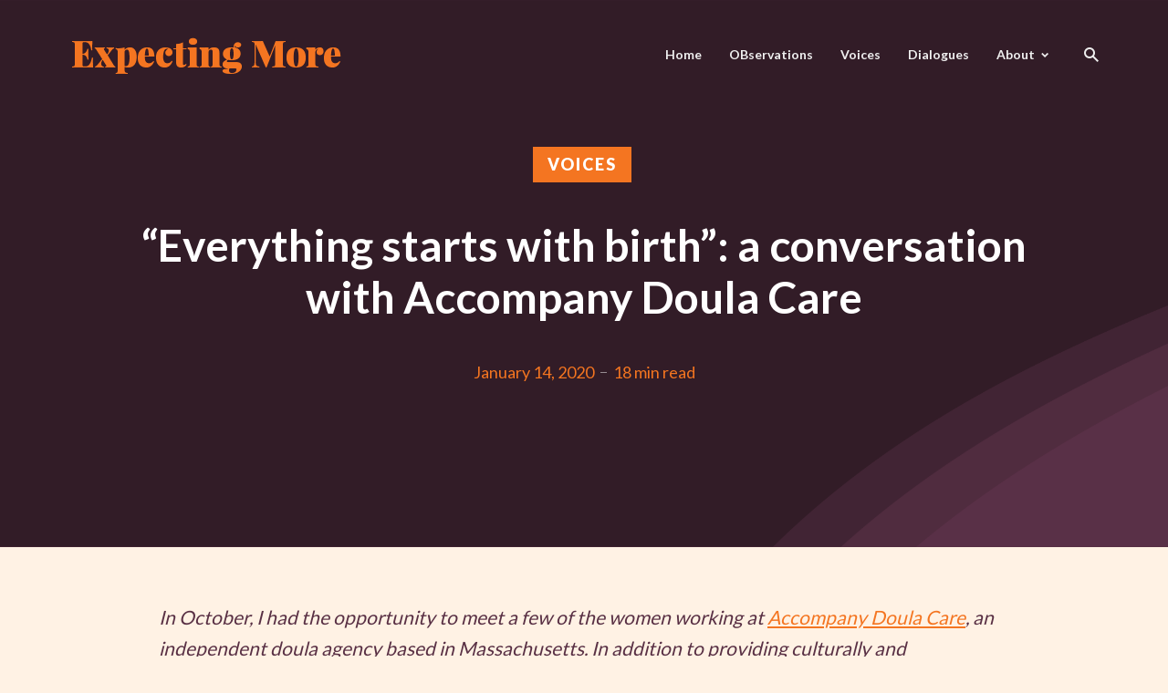

--- FILE ---
content_type: text/html; charset=UTF-8
request_url: https://www.expectingmore.org/2020/01/14/everything-starts-with-birth-a-conversation-with-accompany-doula-care/
body_size: 27822
content:
<!DOCTYPE html>
<html lang="en-US" class="no-js no-svg">

	<head>
	    <meta charset="UTF-8">
	    <meta name="viewport" content="width=device-width, initial-scale=1">
	    <link rel="profile" href="https://gmpg.org/xfn/11" />
		<title>&#8220;Everything starts with birth&#8221;: a conversation with Accompany Doula Care &#8211; Expecting More</title>
<meta name='robots' content='max-image-preview:large' />
<link rel='dns-prefetch' href='//www.expectingmore.org' />
<link rel='dns-prefetch' href='//fonts.googleapis.com' />
<link rel='dns-prefetch' href='//www.googletagmanager.com' />
<link rel="alternate" type="application/rss+xml" title="Expecting More &raquo; Feed" href="https://www.expectingmore.org/feed/" />
<link rel="alternate" type="application/rss+xml" title="Expecting More &raquo; Comments Feed" href="https://www.expectingmore.org/comments/feed/" />
<link rel="alternate" title="oEmbed (JSON)" type="application/json+oembed" href="https://www.expectingmore.org/wp-json/oembed/1.0/embed?url=https%3A%2F%2Fwww.expectingmore.org%2F2020%2F01%2F14%2Feverything-starts-with-birth-a-conversation-with-accompany-doula-care%2F" />
<link rel="alternate" title="oEmbed (XML)" type="text/xml+oembed" href="https://www.expectingmore.org/wp-json/oembed/1.0/embed?url=https%3A%2F%2Fwww.expectingmore.org%2F2020%2F01%2F14%2Feverything-starts-with-birth-a-conversation-with-accompany-doula-care%2F&#038;format=xml" />
<style id='wp-img-auto-sizes-contain-inline-css' type='text/css'>
img:is([sizes=auto i],[sizes^="auto," i]){contain-intrinsic-size:3000px 1500px}
/*# sourceURL=wp-img-auto-sizes-contain-inline-css */
</style>
<link rel='stylesheet' id='sbi_styles-css' href='https://www.expectingmore.org/wp-content/plugins/instagram-feed/css/sbi-styles.min.css?ver=6.10.0' type='text/css' media='all' />
<style id='wp-emoji-styles-inline-css' type='text/css'>

	img.wp-smiley, img.emoji {
		display: inline !important;
		border: none !important;
		box-shadow: none !important;
		height: 1em !important;
		width: 1em !important;
		margin: 0 0.07em !important;
		vertical-align: -0.1em !important;
		background: none !important;
		padding: 0 !important;
	}
/*# sourceURL=wp-emoji-styles-inline-css */
</style>
<style id='wp-block-library-inline-css' type='text/css'>
:root{--wp-block-synced-color:#7a00df;--wp-block-synced-color--rgb:122,0,223;--wp-bound-block-color:var(--wp-block-synced-color);--wp-editor-canvas-background:#ddd;--wp-admin-theme-color:#007cba;--wp-admin-theme-color--rgb:0,124,186;--wp-admin-theme-color-darker-10:#006ba1;--wp-admin-theme-color-darker-10--rgb:0,107,160.5;--wp-admin-theme-color-darker-20:#005a87;--wp-admin-theme-color-darker-20--rgb:0,90,135;--wp-admin-border-width-focus:2px}@media (min-resolution:192dpi){:root{--wp-admin-border-width-focus:1.5px}}.wp-element-button{cursor:pointer}:root .has-very-light-gray-background-color{background-color:#eee}:root .has-very-dark-gray-background-color{background-color:#313131}:root .has-very-light-gray-color{color:#eee}:root .has-very-dark-gray-color{color:#313131}:root .has-vivid-green-cyan-to-vivid-cyan-blue-gradient-background{background:linear-gradient(135deg,#00d084,#0693e3)}:root .has-purple-crush-gradient-background{background:linear-gradient(135deg,#34e2e4,#4721fb 50%,#ab1dfe)}:root .has-hazy-dawn-gradient-background{background:linear-gradient(135deg,#faaca8,#dad0ec)}:root .has-subdued-olive-gradient-background{background:linear-gradient(135deg,#fafae1,#67a671)}:root .has-atomic-cream-gradient-background{background:linear-gradient(135deg,#fdd79a,#004a59)}:root .has-nightshade-gradient-background{background:linear-gradient(135deg,#330968,#31cdcf)}:root .has-midnight-gradient-background{background:linear-gradient(135deg,#020381,#2874fc)}:root{--wp--preset--font-size--normal:16px;--wp--preset--font-size--huge:42px}.has-regular-font-size{font-size:1em}.has-larger-font-size{font-size:2.625em}.has-normal-font-size{font-size:var(--wp--preset--font-size--normal)}.has-huge-font-size{font-size:var(--wp--preset--font-size--huge)}.has-text-align-center{text-align:center}.has-text-align-left{text-align:left}.has-text-align-right{text-align:right}.has-fit-text{white-space:nowrap!important}#end-resizable-editor-section{display:none}.aligncenter{clear:both}.items-justified-left{justify-content:flex-start}.items-justified-center{justify-content:center}.items-justified-right{justify-content:flex-end}.items-justified-space-between{justify-content:space-between}.screen-reader-text{border:0;clip-path:inset(50%);height:1px;margin:-1px;overflow:hidden;padding:0;position:absolute;width:1px;word-wrap:normal!important}.screen-reader-text:focus{background-color:#ddd;clip-path:none;color:#444;display:block;font-size:1em;height:auto;left:5px;line-height:normal;padding:15px 23px 14px;text-decoration:none;top:5px;width:auto;z-index:100000}html :where(.has-border-color){border-style:solid}html :where([style*=border-top-color]){border-top-style:solid}html :where([style*=border-right-color]){border-right-style:solid}html :where([style*=border-bottom-color]){border-bottom-style:solid}html :where([style*=border-left-color]){border-left-style:solid}html :where([style*=border-width]){border-style:solid}html :where([style*=border-top-width]){border-top-style:solid}html :where([style*=border-right-width]){border-right-style:solid}html :where([style*=border-bottom-width]){border-bottom-style:solid}html :where([style*=border-left-width]){border-left-style:solid}html :where(img[class*=wp-image-]){height:auto;max-width:100%}:where(figure){margin:0 0 1em}html :where(.is-position-sticky){--wp-admin--admin-bar--position-offset:var(--wp-admin--admin-bar--height,0px)}@media screen and (max-width:600px){html :where(.is-position-sticky){--wp-admin--admin-bar--position-offset:0px}}

/*# sourceURL=wp-block-library-inline-css */
</style><style id='wp-block-image-inline-css' type='text/css'>
.wp-block-image>a,.wp-block-image>figure>a{display:inline-block}.wp-block-image img{box-sizing:border-box;height:auto;max-width:100%;vertical-align:bottom}@media not (prefers-reduced-motion){.wp-block-image img.hide{visibility:hidden}.wp-block-image img.show{animation:show-content-image .4s}}.wp-block-image[style*=border-radius] img,.wp-block-image[style*=border-radius]>a{border-radius:inherit}.wp-block-image.has-custom-border img{box-sizing:border-box}.wp-block-image.aligncenter{text-align:center}.wp-block-image.alignfull>a,.wp-block-image.alignwide>a{width:100%}.wp-block-image.alignfull img,.wp-block-image.alignwide img{height:auto;width:100%}.wp-block-image .aligncenter,.wp-block-image .alignleft,.wp-block-image .alignright,.wp-block-image.aligncenter,.wp-block-image.alignleft,.wp-block-image.alignright{display:table}.wp-block-image .aligncenter>figcaption,.wp-block-image .alignleft>figcaption,.wp-block-image .alignright>figcaption,.wp-block-image.aligncenter>figcaption,.wp-block-image.alignleft>figcaption,.wp-block-image.alignright>figcaption{caption-side:bottom;display:table-caption}.wp-block-image .alignleft{float:left;margin:.5em 1em .5em 0}.wp-block-image .alignright{float:right;margin:.5em 0 .5em 1em}.wp-block-image .aligncenter{margin-left:auto;margin-right:auto}.wp-block-image :where(figcaption){margin-bottom:1em;margin-top:.5em}.wp-block-image.is-style-circle-mask img{border-radius:9999px}@supports ((-webkit-mask-image:none) or (mask-image:none)) or (-webkit-mask-image:none){.wp-block-image.is-style-circle-mask img{border-radius:0;-webkit-mask-image:url('data:image/svg+xml;utf8,<svg viewBox="0 0 100 100" xmlns="http://www.w3.org/2000/svg"><circle cx="50" cy="50" r="50"/></svg>');mask-image:url('data:image/svg+xml;utf8,<svg viewBox="0 0 100 100" xmlns="http://www.w3.org/2000/svg"><circle cx="50" cy="50" r="50"/></svg>');mask-mode:alpha;-webkit-mask-position:center;mask-position:center;-webkit-mask-repeat:no-repeat;mask-repeat:no-repeat;-webkit-mask-size:contain;mask-size:contain}}:root :where(.wp-block-image.is-style-rounded img,.wp-block-image .is-style-rounded img){border-radius:9999px}.wp-block-image figure{margin:0}.wp-lightbox-container{display:flex;flex-direction:column;position:relative}.wp-lightbox-container img{cursor:zoom-in}.wp-lightbox-container img:hover+button{opacity:1}.wp-lightbox-container button{align-items:center;backdrop-filter:blur(16px) saturate(180%);background-color:#5a5a5a40;border:none;border-radius:4px;cursor:zoom-in;display:flex;height:20px;justify-content:center;opacity:0;padding:0;position:absolute;right:16px;text-align:center;top:16px;width:20px;z-index:100}@media not (prefers-reduced-motion){.wp-lightbox-container button{transition:opacity .2s ease}}.wp-lightbox-container button:focus-visible{outline:3px auto #5a5a5a40;outline:3px auto -webkit-focus-ring-color;outline-offset:3px}.wp-lightbox-container button:hover{cursor:pointer;opacity:1}.wp-lightbox-container button:focus{opacity:1}.wp-lightbox-container button:focus,.wp-lightbox-container button:hover,.wp-lightbox-container button:not(:hover):not(:active):not(.has-background){background-color:#5a5a5a40;border:none}.wp-lightbox-overlay{box-sizing:border-box;cursor:zoom-out;height:100vh;left:0;overflow:hidden;position:fixed;top:0;visibility:hidden;width:100%;z-index:100000}.wp-lightbox-overlay .close-button{align-items:center;cursor:pointer;display:flex;justify-content:center;min-height:40px;min-width:40px;padding:0;position:absolute;right:calc(env(safe-area-inset-right) + 16px);top:calc(env(safe-area-inset-top) + 16px);z-index:5000000}.wp-lightbox-overlay .close-button:focus,.wp-lightbox-overlay .close-button:hover,.wp-lightbox-overlay .close-button:not(:hover):not(:active):not(.has-background){background:none;border:none}.wp-lightbox-overlay .lightbox-image-container{height:var(--wp--lightbox-container-height);left:50%;overflow:hidden;position:absolute;top:50%;transform:translate(-50%,-50%);transform-origin:top left;width:var(--wp--lightbox-container-width);z-index:9999999999}.wp-lightbox-overlay .wp-block-image{align-items:center;box-sizing:border-box;display:flex;height:100%;justify-content:center;margin:0;position:relative;transform-origin:0 0;width:100%;z-index:3000000}.wp-lightbox-overlay .wp-block-image img{height:var(--wp--lightbox-image-height);min-height:var(--wp--lightbox-image-height);min-width:var(--wp--lightbox-image-width);width:var(--wp--lightbox-image-width)}.wp-lightbox-overlay .wp-block-image figcaption{display:none}.wp-lightbox-overlay button{background:none;border:none}.wp-lightbox-overlay .scrim{background-color:#fff;height:100%;opacity:.9;position:absolute;width:100%;z-index:2000000}.wp-lightbox-overlay.active{visibility:visible}@media not (prefers-reduced-motion){.wp-lightbox-overlay.active{animation:turn-on-visibility .25s both}.wp-lightbox-overlay.active img{animation:turn-on-visibility .35s both}.wp-lightbox-overlay.show-closing-animation:not(.active){animation:turn-off-visibility .35s both}.wp-lightbox-overlay.show-closing-animation:not(.active) img{animation:turn-off-visibility .25s both}.wp-lightbox-overlay.zoom.active{animation:none;opacity:1;visibility:visible}.wp-lightbox-overlay.zoom.active .lightbox-image-container{animation:lightbox-zoom-in .4s}.wp-lightbox-overlay.zoom.active .lightbox-image-container img{animation:none}.wp-lightbox-overlay.zoom.active .scrim{animation:turn-on-visibility .4s forwards}.wp-lightbox-overlay.zoom.show-closing-animation:not(.active){animation:none}.wp-lightbox-overlay.zoom.show-closing-animation:not(.active) .lightbox-image-container{animation:lightbox-zoom-out .4s}.wp-lightbox-overlay.zoom.show-closing-animation:not(.active) .lightbox-image-container img{animation:none}.wp-lightbox-overlay.zoom.show-closing-animation:not(.active) .scrim{animation:turn-off-visibility .4s forwards}}@keyframes show-content-image{0%{visibility:hidden}99%{visibility:hidden}to{visibility:visible}}@keyframes turn-on-visibility{0%{opacity:0}to{opacity:1}}@keyframes turn-off-visibility{0%{opacity:1;visibility:visible}99%{opacity:0;visibility:visible}to{opacity:0;visibility:hidden}}@keyframes lightbox-zoom-in{0%{transform:translate(calc((-100vw + var(--wp--lightbox-scrollbar-width))/2 + var(--wp--lightbox-initial-left-position)),calc(-50vh + var(--wp--lightbox-initial-top-position))) scale(var(--wp--lightbox-scale))}to{transform:translate(-50%,-50%) scale(1)}}@keyframes lightbox-zoom-out{0%{transform:translate(-50%,-50%) scale(1);visibility:visible}99%{visibility:visible}to{transform:translate(calc((-100vw + var(--wp--lightbox-scrollbar-width))/2 + var(--wp--lightbox-initial-left-position)),calc(-50vh + var(--wp--lightbox-initial-top-position))) scale(var(--wp--lightbox-scale));visibility:hidden}}
/*# sourceURL=https://www.expectingmore.org/wp-includes/blocks/image/style.min.css */
</style>
<style id='wp-block-paragraph-inline-css' type='text/css'>
.is-small-text{font-size:.875em}.is-regular-text{font-size:1em}.is-large-text{font-size:2.25em}.is-larger-text{font-size:3em}.has-drop-cap:not(:focus):first-letter{float:left;font-size:8.4em;font-style:normal;font-weight:100;line-height:.68;margin:.05em .1em 0 0;text-transform:uppercase}body.rtl .has-drop-cap:not(:focus):first-letter{float:none;margin-left:.1em}p.has-drop-cap.has-background{overflow:hidden}:root :where(p.has-background){padding:1.25em 2.375em}:where(p.has-text-color:not(.has-link-color)) a{color:inherit}p.has-text-align-left[style*="writing-mode:vertical-lr"],p.has-text-align-right[style*="writing-mode:vertical-rl"]{rotate:180deg}
/*# sourceURL=https://www.expectingmore.org/wp-includes/blocks/paragraph/style.min.css */
</style>
<style id='wp-block-separator-inline-css' type='text/css'>
@charset "UTF-8";.wp-block-separator{border:none;border-top:2px solid}:root :where(.wp-block-separator.is-style-dots){height:auto;line-height:1;text-align:center}:root :where(.wp-block-separator.is-style-dots):before{color:currentColor;content:"···";font-family:serif;font-size:1.5em;letter-spacing:2em;padding-left:2em}.wp-block-separator.is-style-dots{background:none!important;border:none!important}
/*# sourceURL=https://www.expectingmore.org/wp-includes/blocks/separator/style.min.css */
</style>
<style id='global-styles-inline-css' type='text/css'>
:root{--wp--preset--aspect-ratio--square: 1;--wp--preset--aspect-ratio--4-3: 4/3;--wp--preset--aspect-ratio--3-4: 3/4;--wp--preset--aspect-ratio--3-2: 3/2;--wp--preset--aspect-ratio--2-3: 2/3;--wp--preset--aspect-ratio--16-9: 16/9;--wp--preset--aspect-ratio--9-16: 9/16;--wp--preset--color--black: #000000;--wp--preset--color--cyan-bluish-gray: #abb8c3;--wp--preset--color--white: #ffffff;--wp--preset--color--pale-pink: #f78da7;--wp--preset--color--vivid-red: #cf2e2e;--wp--preset--color--luminous-vivid-orange: #ff6900;--wp--preset--color--luminous-vivid-amber: #fcb900;--wp--preset--color--light-green-cyan: #7bdcb5;--wp--preset--color--vivid-green-cyan: #00d084;--wp--preset--color--pale-cyan-blue: #8ed1fc;--wp--preset--color--vivid-cyan-blue: #0693e3;--wp--preset--color--vivid-purple: #9b51e0;--wp--preset--color--johannes-acc: #f47521;--wp--preset--color--johannes-meta: #bfb5af;--wp--preset--color--johannes-bg: #fffdfb;--wp--preset--color--johannes-bg-alt-1: #fff2e4;--wp--preset--color--johannes-bg-alt-2: #593044;--wp--preset--gradient--vivid-cyan-blue-to-vivid-purple: linear-gradient(135deg,rgb(6,147,227) 0%,rgb(155,81,224) 100%);--wp--preset--gradient--light-green-cyan-to-vivid-green-cyan: linear-gradient(135deg,rgb(122,220,180) 0%,rgb(0,208,130) 100%);--wp--preset--gradient--luminous-vivid-amber-to-luminous-vivid-orange: linear-gradient(135deg,rgb(252,185,0) 0%,rgb(255,105,0) 100%);--wp--preset--gradient--luminous-vivid-orange-to-vivid-red: linear-gradient(135deg,rgb(255,105,0) 0%,rgb(207,46,46) 100%);--wp--preset--gradient--very-light-gray-to-cyan-bluish-gray: linear-gradient(135deg,rgb(238,238,238) 0%,rgb(169,184,195) 100%);--wp--preset--gradient--cool-to-warm-spectrum: linear-gradient(135deg,rgb(74,234,220) 0%,rgb(151,120,209) 20%,rgb(207,42,186) 40%,rgb(238,44,130) 60%,rgb(251,105,98) 80%,rgb(254,248,76) 100%);--wp--preset--gradient--blush-light-purple: linear-gradient(135deg,rgb(255,206,236) 0%,rgb(152,150,240) 100%);--wp--preset--gradient--blush-bordeaux: linear-gradient(135deg,rgb(254,205,165) 0%,rgb(254,45,45) 50%,rgb(107,0,62) 100%);--wp--preset--gradient--luminous-dusk: linear-gradient(135deg,rgb(255,203,112) 0%,rgb(199,81,192) 50%,rgb(65,88,208) 100%);--wp--preset--gradient--pale-ocean: linear-gradient(135deg,rgb(255,245,203) 0%,rgb(182,227,212) 50%,rgb(51,167,181) 100%);--wp--preset--gradient--electric-grass: linear-gradient(135deg,rgb(202,248,128) 0%,rgb(113,206,126) 100%);--wp--preset--gradient--midnight: linear-gradient(135deg,rgb(2,3,129) 0%,rgb(40,116,252) 100%);--wp--preset--font-size--small: 16.8px;--wp--preset--font-size--medium: 20px;--wp--preset--font-size--large: 52.5px;--wp--preset--font-size--x-large: 42px;--wp--preset--font-size--normal: 21px;--wp--preset--font-size--huge: 68.25px;--wp--preset--spacing--20: 0.44rem;--wp--preset--spacing--30: 0.67rem;--wp--preset--spacing--40: 1rem;--wp--preset--spacing--50: 1.5rem;--wp--preset--spacing--60: 2.25rem;--wp--preset--spacing--70: 3.38rem;--wp--preset--spacing--80: 5.06rem;--wp--preset--shadow--natural: 6px 6px 9px rgba(0, 0, 0, 0.2);--wp--preset--shadow--deep: 12px 12px 50px rgba(0, 0, 0, 0.4);--wp--preset--shadow--sharp: 6px 6px 0px rgba(0, 0, 0, 0.2);--wp--preset--shadow--outlined: 6px 6px 0px -3px rgb(255, 255, 255), 6px 6px rgb(0, 0, 0);--wp--preset--shadow--crisp: 6px 6px 0px rgb(0, 0, 0);}:where(.is-layout-flex){gap: 0.5em;}:where(.is-layout-grid){gap: 0.5em;}body .is-layout-flex{display: flex;}.is-layout-flex{flex-wrap: wrap;align-items: center;}.is-layout-flex > :is(*, div){margin: 0;}body .is-layout-grid{display: grid;}.is-layout-grid > :is(*, div){margin: 0;}:where(.wp-block-columns.is-layout-flex){gap: 2em;}:where(.wp-block-columns.is-layout-grid){gap: 2em;}:where(.wp-block-post-template.is-layout-flex){gap: 1.25em;}:where(.wp-block-post-template.is-layout-grid){gap: 1.25em;}.has-black-color{color: var(--wp--preset--color--black) !important;}.has-cyan-bluish-gray-color{color: var(--wp--preset--color--cyan-bluish-gray) !important;}.has-white-color{color: var(--wp--preset--color--white) !important;}.has-pale-pink-color{color: var(--wp--preset--color--pale-pink) !important;}.has-vivid-red-color{color: var(--wp--preset--color--vivid-red) !important;}.has-luminous-vivid-orange-color{color: var(--wp--preset--color--luminous-vivid-orange) !important;}.has-luminous-vivid-amber-color{color: var(--wp--preset--color--luminous-vivid-amber) !important;}.has-light-green-cyan-color{color: var(--wp--preset--color--light-green-cyan) !important;}.has-vivid-green-cyan-color{color: var(--wp--preset--color--vivid-green-cyan) !important;}.has-pale-cyan-blue-color{color: var(--wp--preset--color--pale-cyan-blue) !important;}.has-vivid-cyan-blue-color{color: var(--wp--preset--color--vivid-cyan-blue) !important;}.has-vivid-purple-color{color: var(--wp--preset--color--vivid-purple) !important;}.has-black-background-color{background-color: var(--wp--preset--color--black) !important;}.has-cyan-bluish-gray-background-color{background-color: var(--wp--preset--color--cyan-bluish-gray) !important;}.has-white-background-color{background-color: var(--wp--preset--color--white) !important;}.has-pale-pink-background-color{background-color: var(--wp--preset--color--pale-pink) !important;}.has-vivid-red-background-color{background-color: var(--wp--preset--color--vivid-red) !important;}.has-luminous-vivid-orange-background-color{background-color: var(--wp--preset--color--luminous-vivid-orange) !important;}.has-luminous-vivid-amber-background-color{background-color: var(--wp--preset--color--luminous-vivid-amber) !important;}.has-light-green-cyan-background-color{background-color: var(--wp--preset--color--light-green-cyan) !important;}.has-vivid-green-cyan-background-color{background-color: var(--wp--preset--color--vivid-green-cyan) !important;}.has-pale-cyan-blue-background-color{background-color: var(--wp--preset--color--pale-cyan-blue) !important;}.has-vivid-cyan-blue-background-color{background-color: var(--wp--preset--color--vivid-cyan-blue) !important;}.has-vivid-purple-background-color{background-color: var(--wp--preset--color--vivid-purple) !important;}.has-black-border-color{border-color: var(--wp--preset--color--black) !important;}.has-cyan-bluish-gray-border-color{border-color: var(--wp--preset--color--cyan-bluish-gray) !important;}.has-white-border-color{border-color: var(--wp--preset--color--white) !important;}.has-pale-pink-border-color{border-color: var(--wp--preset--color--pale-pink) !important;}.has-vivid-red-border-color{border-color: var(--wp--preset--color--vivid-red) !important;}.has-luminous-vivid-orange-border-color{border-color: var(--wp--preset--color--luminous-vivid-orange) !important;}.has-luminous-vivid-amber-border-color{border-color: var(--wp--preset--color--luminous-vivid-amber) !important;}.has-light-green-cyan-border-color{border-color: var(--wp--preset--color--light-green-cyan) !important;}.has-vivid-green-cyan-border-color{border-color: var(--wp--preset--color--vivid-green-cyan) !important;}.has-pale-cyan-blue-border-color{border-color: var(--wp--preset--color--pale-cyan-blue) !important;}.has-vivid-cyan-blue-border-color{border-color: var(--wp--preset--color--vivid-cyan-blue) !important;}.has-vivid-purple-border-color{border-color: var(--wp--preset--color--vivid-purple) !important;}.has-vivid-cyan-blue-to-vivid-purple-gradient-background{background: var(--wp--preset--gradient--vivid-cyan-blue-to-vivid-purple) !important;}.has-light-green-cyan-to-vivid-green-cyan-gradient-background{background: var(--wp--preset--gradient--light-green-cyan-to-vivid-green-cyan) !important;}.has-luminous-vivid-amber-to-luminous-vivid-orange-gradient-background{background: var(--wp--preset--gradient--luminous-vivid-amber-to-luminous-vivid-orange) !important;}.has-luminous-vivid-orange-to-vivid-red-gradient-background{background: var(--wp--preset--gradient--luminous-vivid-orange-to-vivid-red) !important;}.has-very-light-gray-to-cyan-bluish-gray-gradient-background{background: var(--wp--preset--gradient--very-light-gray-to-cyan-bluish-gray) !important;}.has-cool-to-warm-spectrum-gradient-background{background: var(--wp--preset--gradient--cool-to-warm-spectrum) !important;}.has-blush-light-purple-gradient-background{background: var(--wp--preset--gradient--blush-light-purple) !important;}.has-blush-bordeaux-gradient-background{background: var(--wp--preset--gradient--blush-bordeaux) !important;}.has-luminous-dusk-gradient-background{background: var(--wp--preset--gradient--luminous-dusk) !important;}.has-pale-ocean-gradient-background{background: var(--wp--preset--gradient--pale-ocean) !important;}.has-electric-grass-gradient-background{background: var(--wp--preset--gradient--electric-grass) !important;}.has-midnight-gradient-background{background: var(--wp--preset--gradient--midnight) !important;}.has-small-font-size{font-size: var(--wp--preset--font-size--small) !important;}.has-medium-font-size{font-size: var(--wp--preset--font-size--medium) !important;}.has-large-font-size{font-size: var(--wp--preset--font-size--large) !important;}.has-x-large-font-size{font-size: var(--wp--preset--font-size--x-large) !important;}
/*# sourceURL=global-styles-inline-css */
</style>

<style id='classic-theme-styles-inline-css' type='text/css'>
/*! This file is auto-generated */
.wp-block-button__link{color:#fff;background-color:#32373c;border-radius:9999px;box-shadow:none;text-decoration:none;padding:calc(.667em + 2px) calc(1.333em + 2px);font-size:1.125em}.wp-block-file__button{background:#32373c;color:#fff;text-decoration:none}
/*# sourceURL=/wp-includes/css/classic-themes.min.css */
</style>
<link rel='stylesheet' id='mks_shortcodes_fntawsm_css-css' href='https://www.expectingmore.org/wp-content/plugins/meks-flexible-shortcodes/css/font-awesome/css/font-awesome.min.css?ver=1.3.8' type='text/css' media='screen' />
<link rel='stylesheet' id='mks_shortcodes_simple_line_icons-css' href='https://www.expectingmore.org/wp-content/plugins/meks-flexible-shortcodes/css/simple-line/simple-line-icons.css?ver=1.3.8' type='text/css' media='screen' />
<link rel='stylesheet' id='mks_shortcodes_css-css' href='https://www.expectingmore.org/wp-content/plugins/meks-flexible-shortcodes/css/style.css?ver=1.3.8' type='text/css' media='screen' />
<link rel='stylesheet' id='cmplz-general-css' href='https://www.expectingmore.org/wp-content/plugins/complianz-gdpr/assets/css/cookieblocker.min.css?ver=1768551989' type='text/css' media='all' />
<link rel='stylesheet' id='forms-for-campaign-monitor-custom_cm_monitor_css-css' href='https://www.expectingmore.org/wp-content/plugins/forms-for-campaign-monitor/forms/views/public/css/app.css?ver=1.0.0' type='text/css' media='all' />
<link rel='stylesheet' id='johannes-main-css' href='https://www.expectingmore.org/wp-content/themes/johannes/assets/css/min.css?ver=1.1.1' type='text/css' media='all' />
<style id='johannes-main-inline-css' type='text/css'>
body{font-family: 'Lato', Arial, sans-serif;font-weight: 400;font-style: normal;color: #593044;background: #fffdfb;}.johannes-header{font-family: 'Lato', Arial, sans-serif;font-weight: 700;font-style: normal;}h1,h2,h3,h4,h5,h6,.h1,.h2,.h3,.h4,.h5,.h6,.h0,.display-1,.wp-block-cover .wp-block-cover-image-text, .wp-block-cover .wp-block-cover-text, .wp-block-cover h2, .wp-block-cover-image .wp-block-cover-image-text, .wp-block-cover-image .wp-block-cover-text, .wp-block-cover-image h2,.entry-category a,.single-md-content .entry-summary,p.has-drop-cap:not(:focus)::first-letter,.johannes_posts_widget .entry-header > a {font-family: 'Lato', Arial, sans-serif;font-weight: 700;font-style: normal;}b,strong,.entry-tags a,.entry-category a,.entry-meta a,.wp-block-tag-cloud a{font-weight: 700; }.header-top{background: #424851;color: #989da2;}.header-top nav > ul > li > a,.header-top .johannes-menu-social a{color: #989da2;}.header-top nav > ul > li:hover > a,.header-top nav > ul > li.current-menu-item > a,.header-top .johannes-menu-social li:hover a{color: #ffffff;}.header-middle,.header-mobile{color: #efefef;background: #583044;}.header-middle > .container {height: 120px;}.header-middle a,.johannes-mega-menu .sub-menu li:hover a,.header-mobile a{color: #efefef;}.header-middle li:hover > a,.header-middle .current-menu-item > a,.header-middle .johannes-mega-menu .sub-menu li a:hover,.header-middle .johannes-site-branding .site-title a:hover,.header-mobile .site-title a,.header-mobile a:hover{color: #f37420;}.header-middle .johannes-site-branding .site-title a{color: #efefef;}.header-middle .sub-menu{background: #583044;}.johannes-cover-indent .header-middle .johannes-menu>li>a:hover,.johannes-cover-indent .header-middle .johannes-menu-action a:hover{color: #f37420;}.header-sticky-main{color: #efefef;background: #583044;}.header-sticky-main a,.header-sticky-main .johannes-mega-menu .sub-menu li:hover a,.header-sticky-main .johannes-mega-menu .has-arrows .owl-nav > div{color: #efefef;}.header-sticky-main li:hover > a,.header-sticky-main .current-menu-item > a,.header-sticky-main .johannes-mega-menu .sub-menu li a:hover,.header-sticky-main .johannes-site-branding .site-title a:hover{color: #f37420;}.header-sticky-main .johannes-site-branding .site-title a{color: #efefef;}.header-sticky-main .sub-menu{background: #583044;}.header-sticky-contextual{color: #583044;background: #efefef;}.header-sticky-contextual,.header-sticky-contextual a{font-family: 'Lato', Arial, sans-serif;font-weight: 400;font-style: normal;}.header-sticky-contextual a{color: #583044;}.header-sticky-contextual .meta-comments:after{background: #583044;}.header-sticky-contextual .meks_ess a:hover{color: #f37420;background: transparent;}.header-bottom{color: #424851;background: #ffffff;border-top: 1px solid rgba(66,72,81,0.1);border-bottom: 1px solid rgba(66,72,81,0.1);}.johannes-header-bottom-boxed .header-bottom{background: transparent;border: none;}.johannes-header-bottom-boxed .header-bottom-slots{background: #ffffff;border-top: 1px solid rgba(66,72,81,0.1);border-bottom: 1px solid rgba(66,72,81,0.1);}.header-bottom-slots{height: 70px;}.header-bottom a,.johannes-mega-menu .sub-menu li:hover a,.johannes-mega-menu .has-arrows .owl-nav > div{color: #424851;}.header-bottom li:hover > a,.header-bottom .current-menu-item > a,.header-bottom .johannes-mega-menu .sub-menu li a:hover,.header-bottom .johannes-site-branding .site-title a:hover{color: #f13b3b;}.header-bottom .johannes-site-branding .site-title a{color: #424851;}.header-bottom .sub-menu{background: #ffffff;}.johannes-menu-action .search-form input[type=text]{background: #fffdfb;}.johannes-header-multicolor .header-middle .slot-l,.johannes-header-multicolor .header-sticky .header-sticky-main .container > .slot-l,.johannes-header-multicolor .header-mobile .slot-l,.johannes-header-multicolor .slot-l .johannes-site-branding:after{background: #424851;}.johannes-cover-indent .johannes-cover{min-height: 450px;}.page.johannes-cover-indent .johannes-cover{min-height: 250px;}.single.johannes-cover-indent .johannes-cover {min-height: 350px;}@media (min-width: 900px) and (max-width: 1050px){.header-middle > .container {height: 100px;}.header-bottom > .container,.header-bottom-slots {height: 50px;}}.johannes-modal{background: #fffdfb;}.johannes-modal .johannes-menu-social li a:hover,.meks_ess a:hover{background: #593044;}.johannes-modal .johannes-menu-social li:hover a{color: #fff;}.johannes-modal .johannes-modal-close{color: #593044;}.johannes-modal .johannes-modal-close:hover{color: #f47521;}.meks_ess a:hover{color: #fffdfb;}h1,h2,h3,h4,h5,h6,.h1,.h2,.h3,.h4,.h5,.h6,.h0,.display-1,.has-large-font-size {color: #593044;}.entry-title a,a{color: #593044;}.johannes-post .entry-title a{color: #593044;}.entry-content a:not([class*=button]),.comment-content a:not([class*=button]){color: #f47521;}.entry-content a:not([class*=button]):hover,.comment-content a:not([class*=button]):hover{color: #593044;}.entry-title a:hover,a:hover,.entry-meta a,.written-by a,.johannes-overlay .entry-meta a:hover,body .johannes-cover .section-bg+.container .johannes-breadcrumbs a:hover,.johannes-cover .section-bg+.container .section-head a:not(.johannes-button):not(.cat-item):hover,.entry-content .wp-block-tag-cloud a:hover{color: #f47521;}.entry-meta,.entry-content .entry-tags a,.entry-content .fn a,.comment-metadata,.entry-content .comment-metadata a,.written-by > span,.johannes-breadcrumbs{color: #bfb5af;}.entry-meta a:hover,.written-by a:hover,.entry-content .wp-block-tag-cloud a{color: #593044;}.entry-meta .meta-item + .meta-item:before{background:#593044;}.entry-format i{color: #fffdfb;background:#593044;}.category-pill .entry-category a{background-color: #f47521;color: #fff;}.category-pill .entry-category a:hover{background-color: #593044;color: #fff;}.johannes-overlay.category-pill .entry-category a:hover,.johannes-cover.category-pill .entry-category a:hover {background-color: #ffffff;color: #593044;}.white-bg-alt-2 .johannes-bg-alt-2 .category-pill .entry-category a:hover,.white-bg-alt-2 .johannes-bg-alt-2 .entry-format i{background-color: #ffffff;color: #593044;}.media-shadow:after{background: rgba(89,48,68,0.1);}.entry-content .entry-tags a:hover,.entry-content .fn a:hover{color: #f47521;}.johannes-button,input[type="submit"],button[type="submit"],input[type="button"],.wp-block-button .wp-block-button__link,.comment-reply-link,#cancel-comment-reply-link,.johannes-pagination a,.johannes-pagination,.meks-instagram-follow-link .meks-widget-cta,.mks_autor_link_wrap a,.mks_read_more a,.category-pill .entry-category a{font-family: 'Lato', Arial, sans-serif;font-weight: 900;font-style: normal;}.johannes-bg-alt-1,.has-arrows .owl-nav,.has-arrows .owl-stage-outer:after,.media-shadow:after {background-color: #fff2e4}.johannes-bg-alt-2 {background-color: #593044}.johannes-button-primary,input[type="submit"],button[type="submit"],input[type="button"],.johannes-pagination a{box-shadow: 0 10px 15px 0 rgba(244,117,33,0.2);background: #f47521;color: #fff;}.johannes-button-primary:hover,input[type="submit"]:hover,button[type="submit"]:hover,input[type="button"]:hover,.johannes-pagination a:hover{box-shadow: 0 0 0 0 rgba(244,117,33,0);color: #fff;}.johannes-button.disabled{background: #fff2e4;color: #593044; box-shadow: none;}.johannes-button-secondary,.comment-reply-link,#cancel-comment-reply-link,.meks-instagram-follow-link .meks-widget-cta,.mks_autor_link_wrap a,.mks_read_more a{box-shadow: inset 0 0px 0px 1px #593044;color: #593044;opacity: .5;}.johannes-button-secondary:hover,.comment-reply-link:hover,#cancel-comment-reply-link:hover,.meks-instagram-follow-link .meks-widget-cta:hover,.mks_autor_link_wrap a:hover,.mks_read_more a:hover{box-shadow: inset 0 0px 0px 1px #f47521; opacity: 1;color: #f47521;}.johannes-breadcrumbs a,.johannes-action-close:hover,.single-md-content .entry-summary span,form label .required{color: #f47521;}.johannes-breadcrumbs a:hover{color: #593044;}.section-title:after{background-color: #f47521;}hr{background: rgba(89,48,68,0.2);}.wp-block-preformatted,.wp-block-verse,pre,code, kbd, pre, samp, address{background:#fff2e4;}.entry-content ul li:before,.wp-block-quote:before,.comment-content ul li:before{color: #593044;}.wp-block-quote.is-large:before{color: #f47521;}.wp-block-table.is-style-stripes tr:nth-child(odd){background:#fff2e4;}.wp-block-table.is-style-regular tbody tr,.entry-content table tr,.comment-content table tr{border-bottom: 1px solid rgba(89,48,68,0.1);}.wp-block-pullquote:not(.is-style-solid-color){color: #593044;border-color: #f47521;}.wp-block-pullquote{background: #f47521;color: #fffdfb;}.johannes-sidebar-none .wp-block-pullquote.alignfull.is-style-solid-color{box-shadow: -526px 0 0 #f47521, -1052px 0 0 #f47521,526px 0 0 #f47521, 1052px 0 0 #f47521;}.wp-block-button .wp-block-button__link{background: #f47521;color: #fff;box-shadow: 0 10px 15px 0 rgba(244,117,33,0.2);}.wp-block-button .wp-block-button__link:hover{box-shadow: 0 0 0 0 rgba(244,117,33,0);}.is-style-outline .wp-block-button__link {background: 0 0;color:#f47521;border: 2px solid currentcolor;}.entry-content .is-style-solid-color a:not([class*=button]){color:#fffdfb;}.entry-content .is-style-solid-color a:not([class*=button]):hover{color:#593044;}input[type=color], input[type=date], input[type=datetime-local], input[type=datetime], input[type=email], input[type=month], input[type=number], input[type=password], input[type=range], input[type=search], input[type=tel], input[type=text], input[type=time], input[type=url], input[type=week], select, textarea{border: 1px solid rgba(89,48,68,0.3);}body .johannes-wrapper .meks_ess{border-color: rgba(89,48,68,0.1); }.widget_eu_cookie_law_widget #eu-cookie-law input, .widget_eu_cookie_law_widget #eu-cookie-law input:focus, .widget_eu_cookie_law_widget #eu-cookie-law input:hover{background: #f47521;color: #fff;}.double-bounce1, .double-bounce2{background-color: #f47521;}.johannes-pagination .page-numbers.current,.paginated-post-wrapper span{background: #fff2e4;color: #593044;}.widget li{color: rgba(89,48,68,0.8);}.widget_calendar #today a{color: #fff;}.widget_calendar #today a{background: #f47521;}.tagcloud a{border-color: rgba(89,48,68,0.5);color: rgba(89,48,68,0.8);}.tagcloud a:hover{color: #f47521;border-color: #f47521;}.rssSummary,.widget p{color: #593044;}.johannes-bg-alt-1 .count,.johannes-bg-alt-1 li a,.johannes-bg-alt-1 .johannes-accordion-nav{background-color: #fff2e4;}.johannes-bg-alt-2 .count,.johannes-bg-alt-2 li a,.johannes-bg-alt-2 .johannes-accordion-nav,.johannes-bg-alt-2 .cat-item .count, .johannes-bg-alt-2 .rss-date, .widget .johannes-bg-alt-2 .post-date, .widget .johannes-bg-alt-2 cite{background-color: #593044;color: #FFF;}.white-bg-alt-1 .widget .johannes-bg-alt-1 select option,.white-bg-alt-2 .widget .johannes-bg-alt-2 select option{background: #593044;}.widget .johannes-bg-alt-2 li a:hover{color: #f47521;}.widget_categories .johannes-bg-alt-1 ul li .dots:before,.widget_archive .johannes-bg-alt-1 ul li .dots:before{color: #593044;}.widget_categories .johannes-bg-alt-2 ul li .dots:before,.widget_archive .johannes-bg-alt-2 ul li .dots:before{color: #FFF;}.search-alt input[type=search], .search-alt input[type=text], .widget_search input[type=search], .widget_search input[type=text],.mc-field-group input[type=email], .mc-field-group input[type=text]{border-bottom: 1px solid rgba(89,48,68,0.2);}.johannes-sidebar-hidden{background: #fffdfb;}.johannes-footer{background: #593044;color: #e4e3e8;}.johannes-footer a,.johannes-footer .widget-title{color: #e4e3e8;}.johannes-footer a:hover{color: #f37420;}.johannes-footer-widgets + .johannes-copyright{border-top: 1px solid rgba(228,227,232,0.1);}.johannes-footer .widget .count,.johannes-footer .widget_categories li a,.johannes-footer .widget_archive li a,.johannes-footer .widget .johannes-accordion-nav{background-color: #593044;}.footer-divider{border-top: 1px solid rgba(228,227,232,0.1);}.johannes-footer .rssSummary,.johannes-footer .widget p{color: #e4e3e8;}.johannes-empty-message{background: #fff2e4;}.error404 .h0{color: #f47521;}.johannes-goto-top,.johannes-goto-top:hover{background: #593044;color: #fffdfb;}.johannes-ellipsis div{background: #f47521;}.white-bg-alt-2 .johannes-bg-alt-2 .section-subnav .johannes-button-secondary:hover{color: #f47521;}.section-subnav a{color: #593044;}.johannes-cover .section-subnav a{color: #fff;}.section-subnav a:hover{color: #f47521;}@media(min-width: 600px){.size-johannes-fa-a{ height: 450px !important;}.size-johannes-single-3{ height: 675px !important;}.size-johannes-single-4{ height: 540px !important;}.size-johannes-page-3{ height: 450px !important;}.size-johannes-page-4{ height: 405px !important;}.size-johannes-wa-3{ height: 225px !important;}.size-johannes-wa-4{ height: 450px !important;}.size-johannes-archive-2{ height: 450px !important;}.size-johannes-archive-3{ height: 405px !important;}}@media(min-width: 900px){.size-johannes-a{ height: 484px !important;}.size-johannes-b{ height: 491px !important;}.size-johannes-c{ height: 304px !important;}.size-johannes-d{ height: 194px !important;}.size-johannes-e{ height: 304px !important;}.size-johannes-f{ height: 214px !important;}.size-johannes-fa-a{ height: 500px !important;}.size-johannes-fa-b{ height: 635px !important;}.size-johannes-fa-c{ height: 540px !important;}.size-johannes-fa-d{ height: 344px !important;}.size-johannes-fa-e{ height: 442px !important;}.size-johannes-single-1{ height: 484px !important;}.size-johannes-single-2{ height: 484px !important;}.size-johannes-single-3{ height: 750px !important;}.size-johannes-single-4{ height: 600px !important;}.size-johannes-single-5{ height: 442px !important;}.size-johannes-page-1{ height: 484px !important;}.size-johannes-page-2{ height: 484px !important;}.size-johannes-page-3{ height: 500px !important;}.size-johannes-page-4{ height: 450px !important;}.size-johannes-wa-1{ height: 442px !important;}.size-johannes-wa-2{ height: 540px !important;}.size-johannes-wa-3{ height: 250px !important;}.size-johannes-wa-4{ height: 500px !important;}.size-johannes-archive-2{ height: 500px !important;}.size-johannes-archive-3{ height: 450px !important;}}@media(min-width: 900px){.has-small-font-size{ font-size: 1.7rem;}.has-normal-font-size{ font-size: 2.1rem;}.has-large-font-size{ font-size: 5.3rem;}.has-huge-font-size{ font-size: 6.8rem;}}.has-johannes-acc-background-color{ background-color: #f47521;}.has-johannes-acc-color{ color: #f47521;}.has-johannes-meta-background-color{ background-color: #bfb5af;}.has-johannes-meta-color{ color: #bfb5af;}.has-johannes-bg-background-color{ background-color: #fffdfb;}.has-johannes-bg-color{ color: #fffdfb;}.has-johannes-bg-alt-1-background-color{ background-color: #fff2e4;}.has-johannes-bg-alt-1-color{ color: #fff2e4;}.has-johannes-bg-alt-2-background-color{ background-color: #593044;}.has-johannes-bg-alt-2-color{ color: #593044;}body{font-size:2.1rem;}.johannes-header{font-size:1.4rem;}.display-1{font-size:3rem;}h1, .h1{font-size:2.6rem;}h2, .h2{font-size:2.4rem;}h3, .h3{font-size:2.2rem;}h4, .h4,.wp-block-cover .wp-block-cover-image-text,.wp-block-cover .wp-block-cover-text,.wp-block-cover h2,.wp-block-cover-image .wp-block-cover-image-text,.wp-block-cover-image .wp-block-cover-text,.wp-block-cover-image h2{font-size:2rem;}h5, .h5{font-size:1.8rem;}h6, .h6{font-size:1.6rem;}.entry-meta{font-size:1.2rem;}.section-title {font-size:2.4rem;}.widget-title{font-size:2.0rem;}.mks_author_widget h3{font-size:2.2rem;}.widget,.johannes-breadcrumbs{font-size:1.8rem;}.wp-block-quote.is-large p, .wp-block-quote.is-style-large p{font-size:2.2rem;}.johannes-site-branding .site-title.logo-img-none{font-size: 2.6rem;}.johannes-cover-indent .johannes-cover{margin-top: -70px;}.johannes-menu-social li a:after, .menu-social-container li a:after{font-size:1.6rem;}.johannes-modal .johannes-menu-social li>a:after,.johannes-menu-action .jf{font-size:2.4rem;}.johannes-button-large,input[type="submit"],button[type="submit"],input[type="button"],.johannes-pagination a,.page-numbers.current,.johannes-button-medium,.meks-instagram-follow-link .meks-widget-cta,.mks_autor_link_wrap a,.mks_read_more a,.wp-block-button .wp-block-button__link{font-size:1.7rem;}.johannes-button-small,.comment-reply-link,#cancel-comment-reply-link{font-size:1.6rem;}.category-pill .entry-category a,.category-pill-small .entry-category a{font-size:1.5rem;}@media (min-width: 600px){ .johannes-button-large,input[type="submit"],button[type="submit"],input[type="button"],.johannes-pagination a,.page-numbers.current,.wp-block-button .wp-block-button__link{font-size:1.8rem;}.category-pill .entry-category a{font-size:1.8rem;}.category-pill-small .entry-category a{font-size:1.5rem;}}@media (max-width: 374px){.johannes-overlay .h1,.johannes-overlay .h2,.johannes-overlay .h3,.johannes-overlay .h4,.johannes-overlay .h5{font-size: 2.2rem;}}@media (max-width: 600px){ .johannes-layout-fa-d .h5{font-size: 2.4rem;}.johannes-layout-f.category-pill .entry-category a{background-color: transparent;color: #f47521;}.johannes-layout-c .h3,.johannes-layout-d .h5{font-size: 2.4rem;}.johannes-layout-f .h3{font-size: 1.8rem;}}@media (min-width: 600px) and (max-width: 1050px){ .johannes-layout-fa-c .h2{font-size:3.6rem;}.johannes-layout-fa-d .h5{font-size:2.4rem;}.johannes-layout-fa-e .display-1,.section-head-alt .display-1{font-size:4.8rem;}}@media (max-width: 1050px){ body.single-post .single-md-content{max-width: 766px;width: 100%;}body.page .single-md-content.col-lg-6,body.page .single-md-content.col-lg-6{flex: 0 0 100%}body.page .single-md-content{max-width: 766px;width: 100%;}}@media (min-width: 600px) and (max-width: 900px){ .display-1{font-size:4.6rem;}h1, .h1{font-size:4rem;}h2, .h2,.johannes-layout-fa-e .display-1,.section-head-alt .display-1{font-size:3.2rem;}h3, .h3,.johannes-layout-fa-c .h2,.johannes-layout-fa-d .h5,.johannes-layout-d .h5,.johannes-layout-e .h2{font-size:2.8rem;}h4, .h4,.wp-block-cover .wp-block-cover-image-text,.wp-block-cover .wp-block-cover-text,.wp-block-cover h2,.wp-block-cover-image .wp-block-cover-image-text,.wp-block-cover-image .wp-block-cover-text,.wp-block-cover-image h2{font-size:2.4rem;}h5, .h5{font-size:2rem;}h6, .h6{font-size:1.8rem;}.section-title {font-size:3.2rem;}.johannes-section.wa-layout .display-1{font-size: 3rem;}.johannes-layout-f .h3{font-size: 3.2rem}.johannes-site-branding .site-title.logo-img-none{font-size: 3rem;}}@media (min-width: 900px){ body{font-size:2.1rem;}.johannes-header{font-size:1.4rem;}.display-1{font-size:5.2rem;}h1, .h1 {font-size:4.8rem;}h2, .h2 {font-size:4.0rem;}h3, .h3 {font-size:3.6rem;}h4, .h4,.wp-block-cover .wp-block-cover-image-text,.wp-block-cover .wp-block-cover-text,.wp-block-cover h2,.wp-block-cover-image .wp-block-cover-image-text,.wp-block-cover-image .wp-block-cover-text,.wp-block-cover-image h2 {font-size:3.0rem;}h5, .h5 {font-size:2.8rem;}h6, .h6 {font-size:2.4rem;}.widget-title{font-size:2.0rem;}.section-title{font-size:4.4rem;}.wp-block-quote.is-large p, .wp-block-quote.is-style-large p{font-size:2.6rem;}.johannes-section-instagram .h2{font-size: 3rem;}.johannes-site-branding .site-title.logo-img-none{font-size: 4rem;}.entry-meta{font-size:1.8rem;}.johannes-cover-indent .johannes-cover {margin-top: -120px;}.johannes-cover-indent .johannes-cover .section-head{top: 30px;}}.section-description .search-alt input[type=text],.search-alt input[type=text]{color: #593044;}::-webkit-input-placeholder {color: rgba(89,48,68,0.5);}::-moz-placeholder {color: rgba(89,48,68,0.5);}:-ms-input-placeholder {color: rgba(89,48,68,0.5);}:-moz-placeholder{color: rgba(89,48,68,0.5);}.section-description .search-alt input[type=text]::-webkit-input-placeholder {color: #593044;}.section-description .search-alt input[type=text]::-moz-placeholder {color: #593044;}.section-description .search-alt input[type=text]:-ms-input-placeholder {color: #593044;}.section-description .search-alt input[type=text]:-moz-placeholder{color: #593044;}.section-description .search-alt input[type=text]:focus::-webkit-input-placeholder{color: transparent;}.section-description .search-alt input[type=text]:focus::-moz-placeholder {color: transparent;}.section-description .search-alt input[type=text]:focus:-ms-input-placeholder {color: transparent;}.section-description .search-alt input[type=text]:focus:-moz-placeholder{color: transparent;}
/*# sourceURL=johannes-main-inline-css */
</style>
<link rel='stylesheet' id='expecting-more-style-css' href='https://www.expectingmore.org/wp-content/themes/expecting-more/assets/css/style.css?ver=20210212' type='text/css' media='all' />
<link rel='stylesheet' id='facta-style-css' href='https://www.expectingmore.org/wp-content/themes/expecting-more/assets/css/facta.css?ver=20210212' type='text/css' media='all' />
<link rel='stylesheet' id='johannes-fonts-css' href='https://fonts.googleapis.com/css?family=Lato%3Aregular%2C700%2C900&#038;ver=1.1.1' type='text/css' media='all' />
<link rel='stylesheet' id='meks_instagram-widget-styles-css' href='https://www.expectingmore.org/wp-content/plugins/meks-easy-instagram-widget/css/widget.css?ver=6.9' type='text/css' media='all' />
<link rel='stylesheet' id='meks-social-widget-css' href='https://www.expectingmore.org/wp-content/plugins/meks-smart-social-widget/css/style.css?ver=1.6.5' type='text/css' media='all' />
<link rel='stylesheet' id='meks_ess-main-css' href='https://www.expectingmore.org/wp-content/plugins/meks-easy-social-share/assets/css/main.css?ver=1.3' type='text/css' media='all' />
<link rel='stylesheet' id='forget-about-shortcode-buttons-css' href='https://www.expectingmore.org/wp-content/plugins/forget-about-shortcode-buttons/public/css/button-styles.css?ver=2.1.3' type='text/css' media='all' />
<style id='generateblocks-inline-css' type='text/css'>
:root{--gb-container-width:1100px;}.gb-container .wp-block-image img{vertical-align:middle;}.gb-grid-wrapper .wp-block-image{margin-bottom:0;}.gb-highlight{background:none;}.gb-shape{line-height:0;}
/*# sourceURL=generateblocks-inline-css */
</style>
<script type="text/javascript" src="https://www.expectingmore.org/wp-includes/js/jquery/jquery.min.js?ver=3.7.1" id="jquery-core-js"></script>
<script type="text/javascript" src="https://www.expectingmore.org/wp-includes/js/jquery/jquery-migrate.min.js?ver=3.4.1" id="jquery-migrate-js"></script>
<script type="text/javascript" src="https://www.expectingmore.org/wp-content/themes/expecting-more/assets/js/expecting-more.js?ver=20210212" id="expecting-more-js-js"></script>
<script type="text/javascript" src="https://www.expectingmore.org/wp-content/themes/expecting-more/assets/js/waypoints/lib/jquery.waypoints.js?ver=20210212" id="waypoints-js-js"></script>
<script type="text/javascript" src="https://www.expectingmore.org/wp-content/themes/expecting-more/assets/js/waypoints/src/shortcuts/inview.js?ver=20210212" id="waypoints-inview-js"></script>
<script type="text/javascript" src="https://www.expectingmore.org/wp-content/themes/expecting-more/assets/js/counter.js?ver=20210212" id="counter-js-js"></script>
<link rel="https://api.w.org/" href="https://www.expectingmore.org/wp-json/" /><link rel="alternate" title="JSON" type="application/json" href="https://www.expectingmore.org/wp-json/wp/v2/posts/571" /><link rel="EditURI" type="application/rsd+xml" title="RSD" href="https://www.expectingmore.org/xmlrpc.php?rsd" />
<meta name="generator" content="WordPress 6.9" />
<link rel="canonical" href="https://www.expectingmore.org/2020/01/14/everything-starts-with-birth-a-conversation-with-accompany-doula-care/" />
<link rel='shortlink' href='https://www.expectingmore.org/?p=571' />
<meta name="generator" content="Site Kit by Google 1.168.0" /><link rel="icon" href="https://www.expectingmore.org/wp-content/uploads/sites/4/2019/08/cropped-EM-favicon-32x32.png" sizes="32x32" />
<link rel="icon" href="https://www.expectingmore.org/wp-content/uploads/sites/4/2019/08/cropped-EM-favicon-192x192.png" sizes="192x192" />
<link rel="apple-touch-icon" href="https://www.expectingmore.org/wp-content/uploads/sites/4/2019/08/cropped-EM-favicon-180x180.png" />
<meta name="msapplication-TileImage" content="https://www.expectingmore.org/wp-content/uploads/sites/4/2019/08/cropped-EM-favicon-270x270.png" />
		<style type="text/css" id="wp-custom-css">
			.postid-968 .iframe-container {display:none}

		</style>
		<style id="kirki-inline-styles"></style><style id="wpforms-css-vars-root">
				:root {
					--wpforms-field-border-radius: 3px;
--wpforms-field-border-style: solid;
--wpforms-field-border-size: 1px;
--wpforms-field-background-color: #ffffff;
--wpforms-field-border-color: rgba( 0, 0, 0, 0.25 );
--wpforms-field-border-color-spare: rgba( 0, 0, 0, 0.25 );
--wpforms-field-text-color: rgba( 0, 0, 0, 0.7 );
--wpforms-field-menu-color: #ffffff;
--wpforms-label-color: rgba( 0, 0, 0, 0.85 );
--wpforms-label-sublabel-color: rgba( 0, 0, 0, 0.55 );
--wpforms-label-error-color: #d63637;
--wpforms-button-border-radius: 3px;
--wpforms-button-border-style: none;
--wpforms-button-border-size: 1px;
--wpforms-button-background-color: #066aab;
--wpforms-button-border-color: #066aab;
--wpforms-button-text-color: #ffffff;
--wpforms-page-break-color: #066aab;
--wpforms-background-image: none;
--wpforms-background-position: center center;
--wpforms-background-repeat: no-repeat;
--wpforms-background-size: cover;
--wpforms-background-width: 100px;
--wpforms-background-height: 100px;
--wpforms-background-color: rgba( 0, 0, 0, 0 );
--wpforms-background-url: none;
--wpforms-container-padding: 0px;
--wpforms-container-border-style: none;
--wpforms-container-border-width: 1px;
--wpforms-container-border-color: #000000;
--wpforms-container-border-radius: 3px;
--wpforms-field-size-input-height: 43px;
--wpforms-field-size-input-spacing: 15px;
--wpforms-field-size-font-size: 16px;
--wpforms-field-size-line-height: 19px;
--wpforms-field-size-padding-h: 14px;
--wpforms-field-size-checkbox-size: 16px;
--wpforms-field-size-sublabel-spacing: 5px;
--wpforms-field-size-icon-size: 1;
--wpforms-label-size-font-size: 16px;
--wpforms-label-size-line-height: 19px;
--wpforms-label-size-sublabel-font-size: 14px;
--wpforms-label-size-sublabel-line-height: 17px;
--wpforms-button-size-font-size: 17px;
--wpforms-button-size-height: 41px;
--wpforms-button-size-padding-h: 15px;
--wpforms-button-size-margin-top: 10px;
--wpforms-container-shadow-size-box-shadow: none;

				}
			</style>	</head>

	<body class="wp-singular post-template-default single single-post postid-571 single-format-standard wp-embed-responsive wp-theme-johannes wp-child-theme-expecting-more johannes-sidebar-none white-bg-alt-2 johannes-overlays-soft johannes-header-no-margin johannes-header-labels-hidden johannes-footer-margin johannes-v_1_1_1 johannes-child">

	<div class="johannes-wrapper">
		
	        
		    <header class="johannes-header johannes-header-main d-none d-lg-block sticky">
		    	
		        <div class="header-middle header-layout-1">
    <div class="container d-flex justify-content-between align-items-center">
        <div class="slot-l">
            <div class="johannes-site-branding">
    <span class="site-title h1 "><a href="https://www.expectingmore.org/" rel="home"><picture class="johannes-logo"><source media="(min-width: 1050px)" srcset="https://www.expectingmore.org/wp-content/uploads/sites/4/2019/08/DDI-EM-logos72dpi-03.png, https://www.expectingmore.org/wp-content/uploads/sites/4/2019/08/DDI-EM-logos-03.png 2x"><source srcset="https://www.expectingmore.org/wp-content/uploads/sites/4/2019/08/DDI-EM-logos72dpi-03.png"><img src="https://www.expectingmore.org/wp-content/uploads/sites/4/2019/08/DDI-EM-logos72dpi-03.png" alt="Expecting More"></picture></a></span></div>        </div>
        <div class="slot-r">
        	            	    <nav class="menu-main-navigation-container"><ul id="menu-main-navigation" class="johannes-menu johannes-menu-primary"><li id="menu-item-13" class="menu-item menu-item-type-post_type menu-item-object-page menu-item-home menu-item-13"><a href="https://www.expectingmore.org/">Home</a></li>
<li id="menu-item-226" class="menu-item menu-item-type-taxonomy menu-item-object-category menu-item-226"><a href="https://www.expectingmore.org/category/observations/">OBservations</a></li>
<li id="menu-item-225" class="menu-item menu-item-type-taxonomy menu-item-object-category current-post-ancestor current-menu-parent current-post-parent menu-item-225"><a href="https://www.expectingmore.org/category/voices/">Voices</a></li>
<li id="menu-item-821" class="menu-item menu-item-type-taxonomy menu-item-object-category menu-item-821"><a href="https://www.expectingmore.org/category/dialogues/">Dialogues</a></li>
<li id="menu-item-21" class="menu-item menu-item-type-post_type menu-item-object-page menu-item-has-children menu-item-21"><a href="https://www.expectingmore.org/about/">About</a>
<ul class="sub-menu">
	<li id="menu-item-334" class="menu-item menu-item-type-post_type menu-item-object-page menu-item-334"><a href="https://www.expectingmore.org/press/">Press</a></li>
	<li id="menu-item-281" class="menu-item menu-item-type-post_type menu-item-object-page menu-item-281"><a href="https://www.expectingmore.org/community-guidelines/">Community Guidelines</a></li>
</ul>
</li>
</ul></nav>                                    	             		<ul class="johannes-menu-action johannes-modal-opener johannes-search">
	<li><a href="javascript:void(0);"><span class="header-el-label">Search</span><i class="jf jf-search"></i></a></li>
</ul>
<div class="johannes-modal search-alt">
	<a href="javascript:void(0);" class="johannes-modal-close"><i class="jf jf-close"></i></a>
	<div class="johannes-content">
	<div class="section-head">
        <h5 class="section-title h2">Search</h5>
	</div>	

	<form class="search-form" action="https://www.expectingmore.org/" method="get">
	<input name="s" type="text" value="" placeholder="Type here to search..." />
		<button type="submit">Search</button>
</form>
	</div>
</div>
             	             		<ul class="johannes-menu-action johannes-hamburger">
	<li><a href="javascript:void(0);"><span class="header-el-label">Menu</span><i class="jf jf-menu"></i></a></li>
</ul>
             	                    </div>
    </div>
</div>		    	
		    </header>
			
		    <div class="johannes-header header-mobile d-lg-none">
    <div class="container d-flex justify-content-between align-items-center">
        <div class="slot-l">
            <div class="johannes-site-branding">
    <span class="site-title h1 "><a href="https://www.expectingmore.org/" rel="home"><picture class="johannes-logo"><source media="(min-width: 1050px)" srcset="https://www.expectingmore.org/wp-content/uploads/sites/4/2019/08/DDI-EM-logos72dpi-03.png"><source srcset="https://www.expectingmore.org/wp-content/uploads/sites/4/2019/08/DDI-EM-logos72dpi-03.png"><img src="https://www.expectingmore.org/wp-content/uploads/sites/4/2019/08/DDI-EM-logos72dpi-03.png" alt="Expecting More"></picture></a></span></div>        </div>
        <div class="slot-r">
            <ul class="johannes-menu-action johannes-hamburger">
	<li><a href="javascript:void(0);"><span class="header-el-label">Menu</span><i class="jf jf-menu"></i></a></li>
</ul>
        </div>
    </div>
</div>
		    

	    

            <div class="johannes-section category-pill johannes-cover johannes-bg-alt-2 single-layout-4 johannes-section-margin-alt size-johannes-single-4">
                    <div class="section-bg"
                 style="background-image: url(https://www.expectingmore.org/wp-content/themes/expecting-more/assets/img/covers/cover_4.png)"
            >
            </div>
        
    <div class="container">
        <div class="section-head johannes-content-alt johannes-offset-bg section-head-alt single-md-content">
                                          <div class="entry-category">
                    <a href="https://www.expectingmore.org/category/voices/" rel="tag" class="cat-item cat-5">Voices</a>                </div>
            
            <h1 class="entry-title">&#8220;Everything starts with birth&#8221;: a conversation with Accompany Doula Care</h1>            
                            <div class="entry-meta justify-content-start">
                    <span class="meta-item meta-date"><span class="updated">January 14, 2020</span></span><span class="meta-item meta-rtime">18 min read</span>                </div>
                    </div>
    </div>
</div>

<div class="johannes-section">
    <div class="container">
                <div class="section-content row justify-content-center">
            
            
            <div class="col-12 col-lg-10 single-md-content col-md-special johannes-order-1 ">
                                
                 
                <article id="post-571" class="post-571 post type-post status-publish format-standard has-post-thumbnail hentry category-voices topics-doula">

                    
                    
                    
                    <div class="entry-content entry-single clearfix">
                        
<p><i>In October, I had the opportunity to meet a few of the women working at <a href="https://www.accompanydoulacare.com/" target="_blank" rel="noreferrer noopener" aria-label=" (opens in a new tab)">Accompany Doula Care</a>, an independent doula agency based in Massachusetts. In addition to providing culturally and linguistically appropriate care to birthing people and working to integrate doula care into the healthcare system, Accompany is also creating a sustainable and supportive model for their doulas. I recently chatted with Alejandra, Lorenza, Christina, and Allison to learn more about the founding of Accompany and their vision for doula care. </i><br></p>



<div class="wp-block-image"><figure class="aligncenter is-resized"><img decoding="async" src="https://www.expectingmore.org/wp-content/uploads/sites/4/2019/11/Jocie-signature.png" alt="" class="wp-image-474" width="84" height="37" srcset="https://www.expectingmore.org/wp-content/uploads/sites/4/2019/11/Jocie-signature.png 676w, https://www.expectingmore.org/wp-content/uploads/sites/4/2019/11/Jocie-signature-300x133.png 300w" sizes="(max-width: 84px) 100vw, 84px" /></figure></div>



<hr class="wp-block-separator" />



<p><strong>Jocie: </strong>Thank you all so much for taking the time to chat with me today. Can we start with some brief introductions?<br></p>



<p><strong>Alejandra: </strong>This is Alejandra Garcia. I’m a public health professional and also a doula. I have been a doula for the last three to four years. I am a co-founder of Accompany Doula Care and a board member of Boston Association for Childbirth Education (BACE). The way I got into this field was that I was working in Venezuela in the operating room system, and I saw many c-sections and labors. They were just regular procedures to me, but then I had the opportunity to see a procedure when a doula was present, and specifically a c-section, and I noticed the difference and the change that makes, and that’s when I decided to implement a program in the hospital where I was working. After setting up the program, I decided to come here and learn more about it. That’s when I met Christina at Boston University School of Public Health (BUSPH) and she connected me with Lorenza, and we started working together.<br></p>



<p><strong>Lorenza:</strong> My name is Lorenza Holt. I too am a birth doula. I have been a birth doula for about 25 years. I am also a birth doula approved trainer with DONA International and an approved trainer with Spinning Babies. I am a co-founder of Accompany Doula Care. In my journey for the last 25 years, I have been the founder and director for the Cambridge Doula Program, a group of doulas with the Cambridge midwives at the Cambridge Birth Center. It’s a multilingual program we started in 1995. And I also managed the Birth Sisters program at Boston Medical Center after I got my degree in public health at BUSPH. I am so proud of the work that Accompany is doing. I’m hopeful &#8211; I see political will, societal will, and an enormous need, so I am very excited at this point in time and am hopeful that we’re going to do this.&nbsp;<br></p>



<p><strong>Christina:</strong> This is Christina Gebel. I’ve been a birth doula since 2011. I’m also a childbirth educator and a maternal child health professional as well.&nbsp;<br></p>



<p><strong>Allison:</strong> And this is Allison Monroe. I’m the newbie on the team. I am a brand new doula, so I’ve only observed one birth, and I am a marketing professional, so I am helping the team with communications, social media, and getting the word out.&nbsp;<br></p>



<p><strong>Jocie:</strong> It’s so great to meet you all. Thank you for taking the time to talk to me. I’d like to first start by hearing more about the founding of Accompany. What was your motivation for doing so and how did you go about starting the group?<br></p>



<p><strong>Lorenza:</strong> Starting in the 1990s, I worked at two hospital-based doula programs where I saw that hospitals are not really supporting doulas the way we would like, and I wondered if we could do this work through the non-profit world. So I joined Boston Association for Childbirth Education and the Nursing Mothers Council (BACE-NMC) as their Executive Director for ten years. During that time, I met Christina while she was at BUSPH, and we started talking then about doula care for Medicaid families around the country and we started looking at what other states were doing. That was 2013 when Christina and I worked together. She did her practicum with BACE and did some wonderful evaluation and research into what was going on around the country. And we kept talking about this common dream, and then two and a half years ago a group of us started meeting on a more regular basis to say if this was our collective vision and we know women of color need and would benefit from doulas and there are these glaring gaps and inequities in our healthcare system, how can we find an insurance company that would be willing to pay for this service? We want doulas to be earning a living wage, we want doula care to be sustainable, we want to be able to train and supervise and mentor our doulas. We know how to do it right, but how do we find the partnerships we need to build up this coalition needed to make this happen? And that’s when a colleague who was working at an insurance company reached out and said that they would like to provide services to their members and asked if we were interested.<br></p>



<p>Since then, more students have come and done internships with us to look at this. Christina then worked with getting the March of Dimes involved. The Blue Cross Blue Shield Foundation of Massachusetts gave us the money for Accompany to do some branding, so we did some work with Health Resources in Action and got some support around strategic thinking and planning. And as these opportunities have become available, we have been building Accompany from a dream to a reality. BACE-NMC is our fiscal agent, and we launched in April 2019 and have received referrals. <br></p>



<p><strong>Alejandra:</strong> We have around 20 doulas that speak 10 languages and we have many years of collective experience. We have had I believe over 20 births so far. In a short matter of eight months we have had growth and achieved so much, and now we are preparing to enter our second contract in the new year and we’re excited to see how it will take off. <br></p>



<p><strong>Allison:</strong> One of the things that is so critical to what all of the founders have talked about is not just providing doula care as a service but helping people get trained to become doulas and so they can continue in that language and culture-specific tradition that we’re hoping to establish. It’s really about workforce opportunity. Lorenza I’m channeling you as I talk, I hear you say this a lot. It’s really an important legacy that the company is founded on. <br></p>



<p><strong>Lorenza: </strong>We’re excited. We were at the table with Mass Health, we were at the table with legislators. We have been at many tables that we wouldn’t have been able to if we hadn’t been building our community of invested stakeholders and really diversifying in that community. And yes, we have the big picture vision. Not just hiring doulas, but how do we train and supervise and mentor doulas to be able to be professionals within a complex health care system? And because we want to reach into communities of color, the language capacity and racial and cultural diversity of our group is so important. We want to make sure that as we think forward in developing a state-wide workforce, what does that workforce of trainers look like? And how do we get the stakeholders in our state to come together and really start talking about the kind of curriculum that is needed in training community doulas that will be prepared to serve our diverse communities in ways that are linguistically and culturally welcoming to everybody? We don’t want to end up in a situation where we have white trainers training communities of color, so there is a huge commitment on our part to get this right. Where the doulas are being paid a living wage and it is a good job for them and there is a career ladder and like any other worker in the state that they have job security, benefits, and health coverage. <br></p>



<p><strong>Jocie:</strong> It’s really incredible to see how much you all have accomplished in such a short time.&nbsp;<br></p>



<p><strong>Christina:</strong> Ale, would you like to talk about why we chose to be business to business and why we decided to be an independent organization that contracts with the health care system? I think those are two other things that set us apart along with the living wage and not paying doulas as independent contractors like many other programs do. <br></p>



<p><strong>Alejandra:</strong> Yeah, we looked long into this and we debated the pros and cons of how to set up this program the right way. So Lorenza had a lot of experience where she worked very hard to implement a program within a hospital system and then the finances of the hospital would come into trouble, and the first program they get rid of is the doula program.&nbsp;<br></p>



<p>And as for implementing these programs as an independent program &#8211; well, at the same time, it was when all the Accountable Care Organization systems were being implemented, so it was the right timing because the hospitals had an incentive to implement the doula services because it is financially right for them. We contract only with hospitals or insurance companies and not with private clients because private clients can easily find doulas. There are multiple doulas on the market, but who we really want to serve are those patients who can benefit the most from the doula services, and they don’t even know that they have this opportunity.&nbsp;<br></p>



<p><strong>Lorenza:</strong> We did a lot of work considering if we wanted to be for profit or not for profit, independent contractors versus employees. All of these are very intentional decisions. In my experience, doulas need and want a lot of support. Working within a team, especially when working with vulnerable populations is very important, so the doula is not out there holding the enormous responsibility on her own. The role of the supervisor of the doulas is a role we take very seriously so the doulas feel they have someone to process a difficult birth, they can be mentored, etc. If they encounter a mother who needs extra services or support, we also have the capacity to help that individual connect to additional resources. So working with the insuring companies and having those conversations about what to do when the family needs more and how do we share that obligation is very important. <br></p>



<p><strong>Alejandra:</strong> It would have been easier to have contractors, but we really believed in building the worker and building the doula profession, so we wanted to take that responsibility and being committed to the employment laws and what they entail.<br></p>



<p><strong>Lorenza:</strong> And demanding accountability for our doulas. I think a lot of healthcare systems are worried about who the doulas are, are they working in their scope of practice, do they have a code of ethics, and so we are able to train our doulas around the appropriate code of ethics and scope of practice of a doula. We’re able to assure our contracted partners that we understand patient confidentiality, we understand HIPAA laws, we have infrastructure that allows us to communicate in secure servers, we have the proper consent forms, etc. I think that’s really important for health care systems. Right now we’re assessing how much this actually costs. Not just paying the doula a sustainable wage but also paying the supervisor a living wage as well as covering the cost of this necessary infrastructure. We’re learning a ton, and we’re building the case for what it looks like to do it right and how can that be sustainable and how can it be replicable. <br></p>



<p><strong>Jocie:</strong> That’s incredible. It’s so inspiring to hear what you’re implementing for the doulas at Accompany. There are a lot of companies that advocate for fair wages and benefits for others but aren’t always introspective about their own organizations and practices, and it’s incredible to hear the work that you’re doing for your own employees.&nbsp;<br></p>



<p><strong>Alejandra:</strong> Yes, from the beginning, we were clear that we wanted to train our doulas in all the social determinants of health but this has been a prevalent issue that comes up with the communities that we’re serving. So we are looking at this very closely because it’s a concern for everyone involved. <br></p>



<p><strong>Lorenza:</strong> Another training we’re thinking about is what happens when a doula witnesses systemic racism and the birthing family experiences systemic racism. How do we take it to the next place? How do we shine a light on that, and how do we engage our health care system in that dialogue in a way that they can hear it? That they can learn from this experience and see themselves how I will assume unintentional. So those are conversations we’re curious about and could see in a year or two &#8211; what would that workshop look like? What would that continuing ed look like? And not just for the doulas but all of us working with birthing families. How do we listen to each other and how do we get to a better place together by having these real conversations in real time? <br></p>



<p><strong>Jocie:</strong> Yeah, that’s fantastic, and it seems like you have an amazing wealth of resources there with your doulas and an ability to learn with and from each other. So I’m curious about the client-doula relationship from start to finish. You talked about talking to the insurance companies, what does that all look like in practice?<br></p>



<p><strong>Alejandra:</strong> I can give you an overview of the workflow. We receive a referral from an insurance company and we match this referral with our doulas &#8211; the main doula and the backup doula. We base this on language, culture, neighborhood, community, and we try our best to match as closely as possible to the family they are serving. That and also any social determinants or any condition they are going through like single mothers or substance abuse or sexual trauma, if we can match it to a doula who knows how to work in that space, we will do that as well. Our doulas do a couple of prenatal visit, and we as much as possible try to be there at the birth, and then we do a couple of postpartum visits or more if necessary. So in these prenatal visits, we try to build a relationship and educate the family around the options and we try to learn as much as possible about them and what they need and then we go to the birth. At the postpartum visits, we go through the best feeding options, determine if they have any needs, and also evaluate any signs of postpartum depression.&nbsp;<br></p>



<p>Building a relationship with these clients is sometimes harder. Usually when you think about doulas, it’s clients who hire doulas because they know what a doula is and they want these services. But these populations that we are serving, their insurance company is offering them these services. Some of them know what a doula is and some of them are like “a what?” so then we have a challenge of telling them what a doula is, we’ll tell them we can visit at their home. Some of them don’t want to, so some of them we meet at Dunkin Donuts or something, so building that relationship is a different challenge from ones private doulas might encounter. We really want to mitigate that challenge, so we want to educate more people about what a doula is and that we are really there for them.&nbsp;<br></p>



<p><strong>Jocie:</strong> So we only have a few minutes left. Is there anything we haven’t touched on that you’d like to talk about or any final thoughts?<br></p>



<p><strong>Lorenza:</strong> I’m totally interested in the concept of empowerment and bringing empowerment to birth. I think doulas are really important here because when you put a doula that has built a trusting relationship with the mother in the room, the voice of the woman will be heard in a way that will go silent without a doula. And the system is very intimidating and it has a lot of protocols and priorities that take over the birth process. But when you have a doula that is witnessing, listening, understands the wishes, desires, priorities, fears, and the birth plan of the family, she and can bring you back to her voice. I don’t care what language, what culture, what socio-economic background a woman has, when you put a doula in the room, the voice of the birthgiver is heard in a very different way. <br></p>



<p><strong>Jocie:</strong> Yes, thank you and I think that’s what we hope to show in the blog, is the different strategies that we can all use to help women achieve more dignity in childbirth and change the system to be more dignified and empowering for birthing people’s choices. It’s really powerful to hear everything you’re doing not just for your clients but for your doulas as well. <br></p>



<p><strong>Alejandra:</strong> I think that we right now are in a very exciting time and I really hope for the day when the whole system changes and the providers are seeing birth from a different perspective. One thing that inspired me from a meeting at Ariadne a few weeks ago was hearing an OB/Gyn saying that she recognizes certain things she used to do that were wrong.  And she really committed to change her practice. And I’m like, wow, imagine if all the providers could think that way and imagine that every family that wants one would have a doula. Imagine what a different world that would be. Because everything starts with birth. <br></p>



<p><strong>Lorenza:</strong> When I train doulas I like to put up a series of questions for them where I ask about the power of giving birth or being delivered: Who is in control? Who has the power? Who has the knowledge? Who feels the triumph? Who keeps the memory? Who protects the new family? And who assumes the consequences? And when I train doulas, I ask them to think about that &#8211; should it be the mother, the partner, the provider, the nurse, who really should be in control and how do we start giving women the right, the trust, the power to be in control of their own bodies and what’s done to them, when, and how? So that’s how I’d like to leave, is with those questions. <br></p>



<p><strong>Jocie:</strong> Well thank you so much! I’ve learned so much and am inspired by your work.&nbsp;<br></p>
                                            </div>

                </article>

                
                                     
		                
                               
		        
            </div>

            
        </div>
    </div>
</div>

<div class="social-links">
                    <div class="container">
            <div class="wrapper">
                <!-- Facebook -->
            <a class="social-link social-link-facebook" href="https://www.facebook.com/sharer/sharer.php?u=" target=“_blank”><img alt="Share this page on Facebook" src="https://www.expectingmore.org/wp-content/themes/expecting-more/assets/img/social-icons/facebook.svg" /></a>
            
            <!-- Twitter -->
            <a class="social-link social-link-twitter twitter-share-button" href="https://twitter.com/share?text=&#8220;Everything starts with birth&#8221;: a conversation with Accompany Doula Care&url=" target=“_blank”><img alt="Share this page on Twitter" src="https://www.expectingmore.org/wp-content/themes/expecting-more/assets/img/social-icons/twitter.svg" /></a>
                </div>
        </div> <!-- .container -->
    </div>    
    

    
        
    <div class="johannes-section home-section-half home-section-sign-up newsletter-container">
    <div class="container">
		<h3 class="section-header">Stay Connected with Us</h3>
		<p>Sign up to receive updates about our latest news.</p>
		<form action="https://www.expectingmore.org/" method="POST" class="inline-input-form">
			<label for="al_fname" class="screen-reader-text">First Name</label>
			<input id="al_fname" name="al_newsletter[fname]" type="text"  placeholder="First Name">

			<label for="al_lname" class="screen-reader-text">Last Name</label>
			<input id="al_lname" name="al_newsletter[lname]" type="text" placeholder="Last Name">

			<label for="al_email" class="screen-reader-text">Email</label>
			<input id="al_email" name="al_newsletter[email]" type="text" placeholder="Email">

			<input name="submit" type="submit" id="submit-primary" value="Subscribe Me">
		</form>
	</div>
</div>
    
    
    <footer id="johannes-footer" class="johannes-footer">
        <div class="container">

                            <div class="footer-divider"></div>
                
	<div class="row johannes-footer-widgets">
	    	        	            <div class="col-12 col-md-6 col-lg-3">
		            <div id="text-2" class="widget widget_text "><h5 class="widget-title">Expecting More</h5>			<div class="textwidget"><p>Our mission is to elevate our shared expectations of the care and support people deserve when they are growing their family.</p>
</div>
		</div>	            </div>
	        	    	        	            <div class="col-12 col-md-6 col-lg-3">
		            <div id="mks_social_widget-4" class="widget mks_social_widget"><h5 class="widget-title">CONNECT WITH US</h5>
		
								<ul class="mks_social_widget_ul">
							<li><a href="https://www.facebook.com/Expecting-More-111405126893441" title="Facebook Messenger" class="socicon-messenger soc_circle" target="_blank" rel="noopener" style="width: 40px; height: 40px; font-size: 16px;line-height:45px;"><span>messenger</span></a></li>
							<li><a href="https://www.twitter.com/expectmore" title="X (ex Twitter)" class="socicon-twitter soc_circle" target="_blank" rel="noopener" style="width: 40px; height: 40px; font-size: 16px;line-height:45px;"><span>twitter</span></a></li>
							<li><a href="https://www.instagram.com/expecting.more" title="Instagram" class="socicon-instagram soc_circle" target="_blank" rel="noopener" style="width: 40px; height: 40px; font-size: 16px;line-height:45px;"><span>instagram</span></a></li>
						</ul>
		

		</div>	            </div>
	        	    	        	            <div class="col-12 col-md-6 col-lg-3">
		            <div id="nav_menu-6" class="widget widget_nav_menu"><h5 class="widget-title">Quick Links</h5><div class="menu-footer-container"><ul id="menu-footer" class="menu"><li id="menu-item-1035" class="menu-item menu-item-type-post_type menu-item-object-page menu-item-home menu-item-1035"><a href="https://www.expectingmore.org/">Home</a></li>
<li id="menu-item-1037" class="menu-item menu-item-type-taxonomy menu-item-object-category menu-item-1037"><a href="https://www.expectingmore.org/category/observations/">OBservations</a></li>
<li id="menu-item-1036" class="menu-item menu-item-type-taxonomy menu-item-object-category current-post-ancestor current-menu-parent current-post-parent menu-item-1036"><a href="https://www.expectingmore.org/category/voices/">Voices</a></li>
<li id="menu-item-1038" class="menu-item menu-item-type-taxonomy menu-item-object-category menu-item-1038"><a href="https://www.expectingmore.org/category/dialogues/">Dialogues</a></li>
<li id="menu-item-1039" class="menu-item menu-item-type-post_type menu-item-object-page menu-item-1039"><a href="https://www.expectingmore.org/about/">About Us</a></li>
</ul></div></div>	            </div>
	        	    	        	    	</div>
            
           
        </div>
    </footer>
            <div class="johannes-copyright">
            <p>© 2026 Expecting More | Created by <a href="https://ariadnelabs.org" target="_blank">Ariadne Labs</a></p>
            <ul class="bottom-bar-menu">
                <li class="privacy-policy">
                    <a href="" aria-label='Privacy Policy'>Privacy Policy</a>
                </li>
<!-- 
<li class="sitemap">
    <a href="" aria-label='Sitemap'>Sitemap</a>
</li>
    -->
                <li class="terms">
                    <a href="" aria-label='Terms of Service'>Terms of Service</a>
                </li>
<!--
<li class="contact">
    <a href="" aria-label='Contact Us'>Contact Us</a>
</li>
-->
            </ul>
        </div>
    
            <div class="pswp" tabindex="-1" role="dialog" aria-hidden="true">
    <div class="pswp__bg"></div>
    <div class="pswp__scroll-wrap">
        <div class="pswp__container">
            <div class="pswp__item"></div>
            <div class="pswp__item"></div>
            <div class="pswp__item"></div>
        </div>
        <div class="pswp__ui pswp__ui--hidden">
            <div class="pswp__top-bar">
                <div class="pswp__counter"></div>
                <button class="pswp__button pswp__button--close" title="Close (Esc)"></button>
                <button class="pswp__button pswp__button--fs" title="Toggle fullscreen"></button>
                <button class="pswp__button pswp__button--zoom" title="Zoom in/out"></button>
                <div class="pswp__preloader">
                    <div class="pswp__preloader__icn">
                        <div class="pswp__preloader__cut">
                            <div class="pswp__preloader__donut"></div>
                        </div>
                    </div>
                </div>
            </div>
            <div class="pswp__share-modal pswp__share-modal--hidden pswp__single-tap">
                <div class="pswp__share-tooltip"></div>
            </div>
            <button class="pswp__button pswp__button--arrow--left" title="Previous (arrow left)">
            </button>
            <button class="pswp__button pswp__button--arrow--right" title="Next (arrow right)">
            </button>
            <div class="pswp__caption">
                <div class="pswp__caption__center"></div>
            </div>
        </div>
    </div>
</div>    

</div>



<div class="johannes-action-overlay">

</div><div class="johannes-sidebar johannes-sidebar-hidden">

	<div class="johannes-sidebar-branding">
	    <span class="site-title h1 "><a href="https://www.expectingmore.org/" rel="home"><picture class="johannes-logo"><source media="(min-width: 1050px)" srcset="https://www.expectingmore.org/wp-content/uploads/sites/4/2019/08/DDI-EM-logos72dpi-03.png"><source srcset="https://www.expectingmore.org/wp-content/uploads/sites/4/2019/08/DDI-EM-logos72dpi-03.png"><img src="https://www.expectingmore.org/wp-content/uploads/sites/4/2019/08/DDI-EM-logos72dpi-03.png" alt="Expecting More"></picture></a></span>	    <span class="johannes-action-close"><i class="jf jf-close" aria-hidden="true"></i></span>
	</div>	

		<div class="johannes-menu-mobile widget d-md-block d-lg-none">
		<div class="widget-inside johannes-bg-alt-1">
		<h4 class="widget-title">Menu</h4>
			    <nav class="menu-main-navigation-container"><ul id="menu-main-navigation-1" class="johannes-menu johannes-menu-primary"><li class="menu-item menu-item-type-post_type menu-item-object-page menu-item-home menu-item-13"><a href="https://www.expectingmore.org/">Home</a></li>
<li class="menu-item menu-item-type-taxonomy menu-item-object-category menu-item-226"><a href="https://www.expectingmore.org/category/observations/">OBservations</a></li>
<li class="menu-item menu-item-type-taxonomy menu-item-object-category current-post-ancestor current-menu-parent current-post-parent menu-item-225"><a href="https://www.expectingmore.org/category/voices/">Voices</a></li>
<li class="menu-item menu-item-type-taxonomy menu-item-object-category menu-item-821"><a href="https://www.expectingmore.org/category/dialogues/">Dialogues</a></li>
<li class="menu-item menu-item-type-post_type menu-item-object-page menu-item-has-children menu-item-21"><a href="https://www.expectingmore.org/about/">About</a>
<ul class="sub-menu">
	<li class="menu-item menu-item-type-post_type menu-item-object-page menu-item-334"><a href="https://www.expectingmore.org/press/">Press</a></li>
	<li class="menu-item menu-item-type-post_type menu-item-object-page menu-item-281"><a href="https://www.expectingmore.org/community-guidelines/">Community Guidelines</a></li>
</ul>
</li>
</ul></nav>					</div>
	</div>

		    <div id="nav_menu-5" class="widget widget_nav_menu"><div class="widget-inside johannes-bg-alt-1"><h4 class="widget-title">Menu</h4><div class="menu-main-navigation-container"><ul id="menu-main-navigation-2" class="menu"><li class="menu-item menu-item-type-post_type menu-item-object-page menu-item-home menu-item-13"><a href="https://www.expectingmore.org/">Home</a></li>
<li class="menu-item menu-item-type-taxonomy menu-item-object-category menu-item-226"><a href="https://www.expectingmore.org/category/observations/">OBservations</a></li>
<li class="menu-item menu-item-type-taxonomy menu-item-object-category current-post-ancestor current-menu-parent current-post-parent menu-item-225"><a href="https://www.expectingmore.org/category/voices/">Voices</a></li>
<li class="menu-item menu-item-type-taxonomy menu-item-object-category menu-item-821"><a href="https://www.expectingmore.org/category/dialogues/">Dialogues</a></li>
<li class="menu-item menu-item-type-post_type menu-item-object-page menu-item-has-children menu-item-21"><a href="https://www.expectingmore.org/about/">About</a>
<ul class="sub-menu">
	<li class="menu-item menu-item-type-post_type menu-item-object-page menu-item-334"><a href="https://www.expectingmore.org/press/">Press</a></li>
	<li class="menu-item menu-item-type-post_type menu-item-object-page menu-item-281"><a href="https://www.expectingmore.org/community-guidelines/">Community Guidelines</a></li>
</ul>
</li>
</ul></div></div></div><div id="search-2" class="widget widget_search"><div class="widget-inside johannes-bg-alt-1"><form class="search-form" action="https://www.expectingmore.org/" method="get">
	<input name="s" type="text" value="" placeholder="Type here to search..." />
		<button type="submit">Search</button>
</form>
</div></div><div id="mks_social_widget-3" class="widget mks_social_widget"><div class="widget-inside johannes-bg-alt-1"><h4 class="widget-title">Follow Us</h4>
		
								<ul class="mks_social_widget_ul">
							<li><a href="https://www.facebook.com/WeExpectMore/?modal=admin_todo_tour" title="Facebook" class="socicon-facebook soc_rounded" target="_blank" rel="noopener" style="width: 40px; height: 40px; font-size: 16px;line-height:45px;"><span>facebook</span></a></li>
							<li><a href="https://twitter.com/expectmore" title="X (ex Twitter)" class="socicon-twitter soc_rounded" target="_blank" rel="noopener" style="width: 40px; height: 40px; font-size: 16px;line-height:45px;"><span>twitter</span></a></li>
							<li><a href="https://www.instagram.com/expecting.more/" title="Instagram" class="socicon-instagram soc_rounded" target="_blank" rel="noopener" style="width: 40px; height: 40px; font-size: 16px;line-height:45px;"><span>instagram</span></a></li>
						</ul>
		

		</div></div><div id="meks_instagram-3" class="widget widget_meks_instagram"><div class="widget-inside johannes-bg-alt-1"><h4 class="widget-title">Instagram</h4>Instagram has returned empty data. Please authorize your Instagram account in the <a href="https://www.expectingmore.org/wp-admin/options-general.php?page=meks-instagram"> plugin settings </a>.</div></div>    
</div>
<script type="speculationrules">
{"prefetch":[{"source":"document","where":{"and":[{"href_matches":"/*"},{"not":{"href_matches":["/wp-*.php","/wp-admin/*","/wp-content/uploads/sites/4/*","/wp-content/*","/wp-content/plugins/*","/wp-content/themes/expecting-more/*","/wp-content/themes/johannes/*","/*\\?(.+)"]}},{"not":{"selector_matches":"a[rel~=\"nofollow\"]"}},{"not":{"selector_matches":".no-prefetch, .no-prefetch a"}}]},"eagerness":"conservative"}]}
</script>
<!-- Instagram Feed JS -->
<script type="text/javascript">
var sbiajaxurl = "https://www.expectingmore.org/wp-admin/admin-ajax.php";
</script>

<!-- font handler -->
    		<script type="text/javascript">
			var visualizerUserInteractionEvents = [
				"scroll",
				"mouseover",
				"keydown",
				"touchmove",
				"touchstart"
			];

			visualizerUserInteractionEvents.forEach(function(event) {
				window.addEventListener(event, visualizerTriggerScriptLoader, { passive: true });
			});

			function visualizerTriggerScriptLoader() {
				visualizerLoadScripts();
				visualizerUserInteractionEvents.forEach(function(event) {
					window.removeEventListener(event, visualizerTriggerScriptLoader, { passive: true });
				});
			}

			function visualizerLoadScripts() {
				document.querySelectorAll("script[data-visualizer-script]").forEach(function(elem) {
					jQuery.getScript( elem.getAttribute("data-visualizer-script") )
					.done( function( script, textStatus ) {
						elem.setAttribute("src", elem.getAttribute("data-visualizer-script"));
						elem.removeAttribute("data-visualizer-script");
						setTimeout( function() {
							visualizerRefreshChart();
						} );
					} );
				});
			}

			function visualizerRefreshChart() {
				jQuery( '.visualizer-front:not(.visualizer-chart-loaded)' ).resize();
				if ( jQuery( 'div.viz-facade-loaded:not(.visualizer-lazy):empty' ).length > 0 ) {
					visualizerUserInteractionEvents.forEach( function( event ) {
						window.addEventListener( event, function() {
							jQuery( '.visualizer-front:not(.visualizer-chart-loaded)' ).resize();
						}, { passive: true } );
					} );
				}
			}
		</script>
						<script data-category="functional">
											</script>
			<script type="text/javascript" src="https://www.expectingmore.org/wp-content/plugins/meks-flexible-shortcodes/js/main.js?ver=1" id="mks_shortcodes_js-js"></script>
<script type="text/javascript" id="forms-for-campaign-monitor-ajax-script-public-js-extra">
/* <![CDATA[ */
var ajax_request = {"ajax_url":"https://www.expectingmore.org/wp-admin/admin-ajax.php"};
//# sourceURL=forms-for-campaign-monitor-ajax-script-public-js-extra
/* ]]> */
</script>
<script type="text/javascript" src="https://www.expectingmore.org/wp-content/plugins/forms-for-campaign-monitor/forms/views/public/js/app.js?ver=6.9" id="forms-for-campaign-monitor-ajax-script-public-js"></script>
<script type="text/javascript" src="https://www.expectingmore.org/wp-includes/js/imagesloaded.min.js?ver=5.0.0" id="imagesloaded-js"></script>
<script type="text/javascript" src="https://www.expectingmore.org/wp-includes/js/masonry.min.js?ver=4.2.2" id="masonry-js"></script>
<script type="text/javascript" src="https://www.expectingmore.org/wp-includes/js/jquery/jquery.masonry.min.js?ver=3.1.2b" id="jquery-masonry-js"></script>
<script type="text/javascript" id="johannes-main-js-extra">
/* <![CDATA[ */
var johannes_js_settings = {"rtl_mode":"","header_sticky":"1","header_sticky_offset":"150","header_sticky_up":"","popup":"1","go_to_top":"","grid":{"column":50,"gutter":{"xs":15,"sm":15,"md":30,"lg":30,"xl":48},"breakpoint":{"xs":0,"sm":374,"md":600,"lg":900,"xl":1128}}};
//# sourceURL=johannes-main-js-extra
/* ]]> */
</script>
<script type="text/javascript" src="https://www.expectingmore.org/wp-content/themes/johannes/assets/js/min.js?ver=1.1.1" id="johannes-main-js"></script>
<script type="text/javascript" src="https://www.expectingmore.org/wp-content/plugins/page-links-to/dist/new-tab.js?ver=3.3.7" id="page-links-to-js"></script>
<script type="text/javascript" src="https://www.expectingmore.org/wp-content/plugins/meks-easy-social-share/assets/js/main.js?ver=1.3" id="meks_ess-main-js"></script>
<script id="wp-emoji-settings" type="application/json">
{"baseUrl":"https://s.w.org/images/core/emoji/17.0.2/72x72/","ext":".png","svgUrl":"https://s.w.org/images/core/emoji/17.0.2/svg/","svgExt":".svg","source":{"concatemoji":"https://www.expectingmore.org/wp-includes/js/wp-emoji-release.min.js?ver=6.9"}}
</script>
<script type="module">
/* <![CDATA[ */
/*! This file is auto-generated */
const a=JSON.parse(document.getElementById("wp-emoji-settings").textContent),o=(window._wpemojiSettings=a,"wpEmojiSettingsSupports"),s=["flag","emoji"];function i(e){try{var t={supportTests:e,timestamp:(new Date).valueOf()};sessionStorage.setItem(o,JSON.stringify(t))}catch(e){}}function c(e,t,n){e.clearRect(0,0,e.canvas.width,e.canvas.height),e.fillText(t,0,0);t=new Uint32Array(e.getImageData(0,0,e.canvas.width,e.canvas.height).data);e.clearRect(0,0,e.canvas.width,e.canvas.height),e.fillText(n,0,0);const a=new Uint32Array(e.getImageData(0,0,e.canvas.width,e.canvas.height).data);return t.every((e,t)=>e===a[t])}function p(e,t){e.clearRect(0,0,e.canvas.width,e.canvas.height),e.fillText(t,0,0);var n=e.getImageData(16,16,1,1);for(let e=0;e<n.data.length;e++)if(0!==n.data[e])return!1;return!0}function u(e,t,n,a){switch(t){case"flag":return n(e,"\ud83c\udff3\ufe0f\u200d\u26a7\ufe0f","\ud83c\udff3\ufe0f\u200b\u26a7\ufe0f")?!1:!n(e,"\ud83c\udde8\ud83c\uddf6","\ud83c\udde8\u200b\ud83c\uddf6")&&!n(e,"\ud83c\udff4\udb40\udc67\udb40\udc62\udb40\udc65\udb40\udc6e\udb40\udc67\udb40\udc7f","\ud83c\udff4\u200b\udb40\udc67\u200b\udb40\udc62\u200b\udb40\udc65\u200b\udb40\udc6e\u200b\udb40\udc67\u200b\udb40\udc7f");case"emoji":return!a(e,"\ud83e\u1fac8")}return!1}function f(e,t,n,a){let r;const o=(r="undefined"!=typeof WorkerGlobalScope&&self instanceof WorkerGlobalScope?new OffscreenCanvas(300,150):document.createElement("canvas")).getContext("2d",{willReadFrequently:!0}),s=(o.textBaseline="top",o.font="600 32px Arial",{});return e.forEach(e=>{s[e]=t(o,e,n,a)}),s}function r(e){var t=document.createElement("script");t.src=e,t.defer=!0,document.head.appendChild(t)}a.supports={everything:!0,everythingExceptFlag:!0},new Promise(t=>{let n=function(){try{var e=JSON.parse(sessionStorage.getItem(o));if("object"==typeof e&&"number"==typeof e.timestamp&&(new Date).valueOf()<e.timestamp+604800&&"object"==typeof e.supportTests)return e.supportTests}catch(e){}return null}();if(!n){if("undefined"!=typeof Worker&&"undefined"!=typeof OffscreenCanvas&&"undefined"!=typeof URL&&URL.createObjectURL&&"undefined"!=typeof Blob)try{var e="postMessage("+f.toString()+"("+[JSON.stringify(s),u.toString(),c.toString(),p.toString()].join(",")+"));",a=new Blob([e],{type:"text/javascript"});const r=new Worker(URL.createObjectURL(a),{name:"wpTestEmojiSupports"});return void(r.onmessage=e=>{i(n=e.data),r.terminate(),t(n)})}catch(e){}i(n=f(s,u,c,p))}t(n)}).then(e=>{for(const n in e)a.supports[n]=e[n],a.supports.everything=a.supports.everything&&a.supports[n],"flag"!==n&&(a.supports.everythingExceptFlag=a.supports.everythingExceptFlag&&a.supports[n]);var t;a.supports.everythingExceptFlag=a.supports.everythingExceptFlag&&!a.supports.flag,a.supports.everything||((t=a.source||{}).concatemoji?r(t.concatemoji):t.wpemoji&&t.twemoji&&(r(t.twemoji),r(t.wpemoji)))});
//# sourceURL=https://www.expectingmore.org/wp-includes/js/wp-emoji-loader.min.js
/* ]]> */
</script>

<!--AccessiBe Plugin-->
<script>(function(){var s = document.createElement('script'),e = ! document.body ? document.querySelector('head') : document.body;s.src = 'https://acsbapp.com/apps/app/dist/js/app.js';s.async = true;s.onload = function(){acsbJS.init({statementLink : '',footerHtml : '',hideMobile : false,hideTrigger : false,language : 'en',position : 'right',leadColor : '#146FF8',triggerColor : '#146FF8',triggerRadius : '50%',triggerPositionX : 'right',triggerPositionY : 'bottom',triggerIcon : 'people',triggerSize : 'medium',triggerOffsetX : 20,triggerOffsetY : 20,mobile : {triggerSize : 'small',triggerPositionX : 'right',triggerPositionY : 'center',triggerOffsetX : 0,triggerOffsetY : 0,triggerRadius : '50%'}});};e.appendChild(s);}());</script>
</body>

</html>

--- FILE ---
content_type: text/css
request_url: https://www.expectingmore.org/wp-content/themes/expecting-more/assets/css/style.css?ver=20210212
body_size: 1715
content:
.wa-layout.johannes-cover .section-head.johannes-offset-bg:after {
	background: none;
}

.entry-summary {
	display: none;
}

.home-section-full {
	max-width: none;
}

.johannes-section-instagram .container,
.home-section-full .container {
	max-width: none;
	padding-left: 0;
	padding-right: 0;
}

.meks-instagram-widget.owl-carousel {
	position: relative !important;
}

.johannes-section-instagram .container {
	position: relative;
}

.johannes-section-instagram .owl-carousel .owl-stage-outer {
	overflow: hidden;
}

.johannes-section-instagram .section-title:after {
	background-color: transparent;
	height: 0;
}

.johannes-section-instagram .section-title {
	margin-bottom: 45px;
}

.home-video-section {
	position: relative;
}

.home-video-section .video-controls button {
	background: #666;
	border: 0;
	opacity: 0;
	position: absolute;
	left: 0;
	top: 0;
	padding: 0;
	height: calc(100% - 10px);
	width: 100%;
}

.home-video-section .video-controls.paused button {
	opacity: .25;
}

.home-video-section .video-controls button:hover {
	opacity: .5;
}

.home-video-section .video-controls button.play-button svg {
	width: 125px;
}

.home-video-section .video-controls button.pause-button svg {
	width: 125px;
}

.video-controls.playing .play-button {
	display: none;
}

.video-controls.paused .pause-button {
	display: none;
}

.home-section-featured-single .entry-title {
	background: rgba(88,48,68,.5);
	padding-bottom: .25em;
}

.home-section-featured-single .entry-excerpt {
	background: #fff2e4;
	border-radius: 2px;
	margin-top: 25px;
	opacity: .9;
	padding: 25px 25px 65px 25px;
	text-align: left;
	position: relative;
}

.entry-excerpt .entry-read-more {
	position: absolute;
	right: 25px;
	bottom: 25px;
}

.home-section-featured-single .entry-excerpt-content p:last-child {
	margin-bottom: 0;
}

.featured-overlay {
	background-color: #583044;
	background-repeat: no-repeat;
	background-size: cover;
	background-position: center;
	padding: 100px 0 100px;
	width: 100%;
}

.featured-overlay.has-image {
	padding-top: 250px;
}

.featured-overlay .em-overlay-content-centered {
	margin: 0 auto 65px auto;
	max-width: 1050px;
}

.featured-overlay .entry-header {
	text-align: center;
}

.featured-overlay .entry-header a {
	color: #fff2e4;
}

.johannes-section-instagram,
.home-section-featured .section-content {
	padding-left: 52px;
	padding-right: 52px;
}

.has-arrows .owl-nav {
	display: block;
	background: transparent;
	max-height: none;
	max-width: none;
	width: 100%;
	height: 100%;
}

.owl-carousel .owl-nav .owl-prev,
.owl-carousel .owl-nav .owl-next {
	position: absolute;
	top: 0;
	height: 100%;
	width: 40px;
}

.owl-carousel .owl-nav .owl-prev i,
.owl-carousel .owl-nav .owl-next i {
	display: inline-block;
	position: relative;
	width: 0;
	height: 0;
	border-style: solid;
}

.owl-carousel .owl-nav .owl-prev {
	left: 6px;
}

.owl-carousel .owl-nav .owl-next {
	right: 6px;
}

.meks-instagram-widget.owl-carousel .owl-nav .owl-prev {
	left: -48px;
}

.meks-instagram-widget.owl-carousel .owl-nav .owl-next {
	right: -48px;
}


.owl-carousel .owl-nav .owl-prev i {
	border-width: 37.5px 40px 37.5px 0;
	border-color: transparent rgba(0,0,0,.5) transparent transparent;
}

.owl-carousel .owl-nav .owl-next i {
	border-width: 37.5px 0 37.5px 40px;
	border-color: transparent transparent transparent rgba(0,0,0,.5);
}

.owl-carousel .jf-arrow-right:before,
.owl-carousel .jf-arrow-left:before {
	content: "";
}

.home-section-connect {
	background: #583044;
	color: #fff2e4;
	font-family: 'Lato', Arial, sans-serif;
	font-size: 4rem;
	height: 100px;
	line-height: 100px;
	text-align: center;
}

.home-section-connect a {
	color: #fff2e4;
}

a.social-link {
	display: inline-block;
	width: 80px;
	height: 100%;
	vertical-align: middle;
}

a.social-link img {
	vertical-align: middle;
	display: inline-block;
}

a.social-link.social-link-facebook img {
	height: 60px;
	margin-top: -20px;
}

a.social-link.social-link-twitter img {
	height: 60px;
	margin-top: -20px;
}

a.social-link.social-link-instagram img {
	height: 60px;
	margin-top: -20px;
}

.home-section-sign-up {
	background: #f37420;
	color: #583044;
	padding-bottom: 90px;
	padding-top: 80px;
	text-align: center;
}

.home-section-sign-up .section-header {
	margin-bottom: 2rem;
	margin-top: 0;
	font-size: 5rem;
	font-weight: normal;
	font-family: 'Playfair Display', serif;
}

.home-section-sign-up p {
	margin-bottom: 0;
	font-family: 'Lato', sans-serif;
}

.home-section-sign-up form {
	align-items: stretch;
	clear: both;
	display: flex;
	justify-content: space-between;
	flex-direction: row;
	flex-wrap: wrap;
	margin: 0 20%;
	padding-top: 45px;
}

.home-section-sign-up form input[type="text"] {
	background: #fff;
	display: flex;
	margin-right: 45px;
	flex: 1 1 auto;
	width: auto;
	color: #bfb5af;
	font-family: 'Lato', Arial, sans-serif;
	font-weight: normal;
}

.home-section-sign-up form input[type="submit"],
.home-section-sign-up form input[type="text"] {
	height: 65px;
	padding: 0 15px;
	line-height: 65px;
}

.home-section-sign-up form input[type="submit"] {
	padding-left: 90px;
	padding-right: 90px;
	background-color: #593044;
	border-radius: 100px;
}

.johannes-section.home-section-connect,
.johannes-section.wa-layout.johannes-cover {
	margin-bottom: 0;
}

.johannes-menu-mobile {
	display: none !important; /* duplicated by nav menu widget */
}

@media only screen and (min-width: 1224px) {
	.home-section-sign-up form {
		max-width: 1224px;
		margin: 0 auto;
	}
}

@media only screen and (min-width: 900px) {
	.johannes-offset-bg:after {
		left: -55%;
	}

	.johannes-content-alt {
		max-width: 1050px;
	}
}

@media only screen and (min-width: 600px) {
	.johannes-section {
		margin-bottom: 65px;
	}

	.johannes-section.home-section-video {
		margin-bottom: 55px;
	}

	.wa-layout.johannes-cover .section-head.johannes-content {
		margin-left: 0;
		margin-right: 300px;
		max-width: calc(100% - 300px);
	}

	.featured-overlay .entry-header {
		background-image: none !important;
	}
}

@media only screen and (max-width: 599px) {
	.johannes-cover h2 {
		line-height: 1.35;
	}

	.home-section-video {
		margin-bottom: 25px; /* 35 minus the 10 padding at bottom of video  player */
	}

	.featured-overlay {
		padding-bottom: 0;
	}

	.featured-overlay.has-image {
		background-image: none !important;
		padding-top: 0;
	}

	.featured-overlay .entry-header {
		height: auto;
		padding: 25px;
	}

	.featured-overlay .entry-header.has-image {
		background-position: center;
		background-size: cover;
		height: 280px;
		padding: 0;
		position: relative;
	}

	.featured-overlay .entry-header.has-image h2 {
		bottom: 25px;
		position: absolute;
		padding-left: 25px;
		padding-right: 25px;
		width: 100%;
	}

	.home-section-featured-single .em-overlay-content-centered {
		margin-bottom: 0;
	}

	.home-section-featured-single .featured-overlay.has-image .entry-excerpt {
		margin-top: 0;
		padding-top: 20px;
	}

	.home-section-connect {
		font-size: 24px;
		height: auto;
		line-height: 36px;
		padding: 20px;
	}

	.connect-text {
		display: block;
		margin-bottom: 10px;
	}

	.social-links {
		display: block;
		height: 40px;
	}

	a.social-link {
		width: 60px;
	}

	a.social-link.social-link-facebook img {
		height: 40px;
		margin-top: 0;
	}

	a.social-link.social-link-twitter img {
		height: 40px;
		margin-top: 0;
	}

	a.social-link.social-link-instagram img {
		height: 40px;
		margin-top: 0;
	}

	.home-section-sign-up {
		padding: 35px 25px;;
	}

	.home-section-sign-up .section-header {
		font-size: 2.5rem;
	}

	.home-section-sign-up form {
		margin: 0;
		padding-top: 20px;
	}

	.home-section-sign-up form input[type="submit"],
	.home-section-sign-up form input[type="text"] {
		height: 50px;
		line-height: 50px;
		margin-bottom: 10px;
		margin-right: 0;
	}

	.home-section-sign-up form input[type="submit"] {
		width: 100%;
	}
}


--- FILE ---
content_type: text/css
request_url: https://www.expectingmore.org/wp-content/themes/expecting-more/assets/css/facta.css?ver=20210212
body_size: 4964
content:
/*
 *
 * Facta Studio Styling File
 * Site project: Nov-Dec 2020
 * 
 */



.dark-purple{
    background-color: #311b27;
}
.purple{
    background-color: #593044;
}
.orange{
    background-color: #f47520;
}
.dark-orange{
    background-color: #C25D19;
}

.johannes-header.header-mobile{
    position: fixed;
}

.johannes-header img{
    max-width: 230px;
}

.johannes-header.sticky{
    position: fixed;
    top: 0;
    transition: background-color 0.2s ease-in,
                height 0.2s ease-in;
}
.johannes-header.sticky.opaque .header-middle .container{
    height: 75px;
    transition: height 0.2s ease-out;
}
.johannes-header.sticky .header-middle .container {
    transition: height 0.2s ease-out;
}
.johannes-header.sticky.opaque.purple{
    transition: background-color 0.2s ease-out;
}
.header-middle,
.header-sticky-main {background:transparent;}
.header-top {
    background-color: #422534;
	color:#fff;
	}
.header-top .container {
    background-image: url('../img/alert.svg');
    background-repeat: no-repeat;
    background-size: 18px;
    background-position: 20px center;
	}
.header-top .container p {margin:0;}
.close-btn {
	cursor:pointer;
	font-size:24px;
	}
.johannes-header {
	width:100%;
	position:absolute;
	top:0;
	left:0;
	}
.home .johannes-cover
.newsletter-container {margin-bottom:0;}
.cover-overlay {
	background:rgba(66,37,52,.25);
	width:100%;
	height:100%;
	position:absolute;
	top:0;
	left:0;
	}

.section-title{
    font-size: 5.2rem;
}

.johannes-cover .section-head{
    display: flex;
    flex-direction: column;
    align-items: center;
}

.johannes-cover .entry-title{
    text-align: center;
}

.johannes-cover .entry-meta span{
    color: #f47520;
}



/***************

HEADER STYLES

****************/

.header-sticky-main a{
    color: #FFF;
}

.johannes-header nav>ul>li.menu-item-has-children>a:after{
    opacity: 1;
}

@media only screen and (min-width: 900px){
    .johannes-menu-action.johannes-hamburger {
        display: none;
    }
    .johannes-header .johannes-logo img {
        max-width: 447px;
        transition: max-width 0.2s ease-out;
    }
    .johannes-header.sticky.opaque .johannes-logo img {
        max-width: 380px;
        transition: max-width 0.2s ease-out;
    }
}




/***************

HOME PAGE

****************/






.home h2{
    font-size: 6.7rem;
    font-family: 'Playfair Display', serif;
    text-align: center;
}
.home .johannes-section .section-head h2 {
    line-height: 7rem;
}

.home .section-head h2{
    text-align: left;
    line-height: 4rem;
    font-size: 6.7rem;
}

.home .johannes-cover .section-bg{
    background-size: cover;
    background-position: center;
    height: 75vh;
}

.home .johannes-cover .section-bg::after{
    background-color: #593044;
    opacity: 0.75;
}

@media only screen and (max-width: 900px){
    .home h2 {
        font-size: 3rem;
    }
}

@media only screen and (min-width: 600px) and (max-width: 1260px){
    .home .johannes-section .section-head h2 {
        font-size: 5rem;
        line-height: 6rem;
        margin-bottom: 0;
    }
}

@media only screen and (max-width: 600px){
    .home .johannes-section .section-head h2 {
        font-size: 3rem;
        line-height: 3.5rem;
        margin-bottom: 0;
    }
}


/* Stat Counter */

.stats-block .the-stats {
    display: flex;
    justify-content: space-around;
    align-items: stretch;
}

.stat-header,
.stats-block {
    width: 100%;
}



.the-stat-number {
    position: relative;
    line-height: 100%;
}

.stats-block {
    text-align: center;
}

.stats-block p{
    margin-bottom: 0;
}

.stats-block h2{
    font-family: 'Playfair Display';
    font-size: 6rem;
}

.the-stats {
    max-width: 1200px;
    margin: 0 auto;
    display: flex;
    display: -webkit-flex;
    flex-direction: row;
    -webkit-flex-direction: row;
    justify-content: center;
    -webkit-justify-content: center;
    align-items: center;
    -webkit-align-items: center;
}

.single-stat {
    width: 33.333%;
    margin: 50px 0;
    padding: 10px;
    position: relative;
}

.single-stat:nth-of-type(2):before,
.single-stat:nth-of-type(2):after {
    content: "";
    width: 1px;
    height: 100%;
    position: absolute;
    top: 0;
    background: #f47520;
}

.single-stat:nth-of-type(2):before {
    left: 0;
}

.single-stat:nth-of-type(2):after {
    right: 0;
}

.the-stat-number {
    color: #f47520;
    font-weight: 800;
    font-size: 9rem;
}

.the-stat-number {
    margin-bottom: 20px;
    display: flex;
    display: -webkit-flex;
    flex-direction: row;
    -webkit-flex-direction: row;
    justify-content: center;
    -webkit-justify-content: center;
}

.single-stat p {
    color: #593044;
    font-size: 2.5rem;
    line-height: 3rem;
    font-weight: 400;
}
.single-stat .sub-caption p{
    font-size: 1.6rem;
}


@media screen and (max-width: 900px) {
    .stats-block h2{
        font-size: 4.5rem;
    }

    .the-stats {
        flex-direction: column;
        -webkit-flex-direction: column;
    }

    .single-stat {
        width: 100%;
        padding: 50px 0;
        margin: 0;
    }

    .single-stat:nth-of-type(2):before,
    .single-stat:nth-of-type(2):after {
        width: 130px;
        height: 1px;
    }

    .single-stat:nth-of-type(2):before {
        top: 1px;
        left: calc(50% - 65px);
    }

    .single-stat:nth-of-type(2):after {
        top: calc(100% - 1px);
        right: calc(50% - 65px);
        color: #422534;
    }
}

@media only screen and (max-width: 410px){
    .the-stat-number{
        font-size: 6rem;
    }
}

/* Video Section */
.johannes-section.home-section-video {
    position: relative;
    background-image: url('../img/front-page/background_1.png');
    background-repeat: no-repeat;
    background-size: cover;
    background-position: top center;
    background-color: #FFFDFB;
    margin-bottom: 0;
    padding-bottom: 55px;
}

@media only screen and (max-width: 900px){
    .home-video-section .video-controls button.play-button svg {
        width: 50px;
    }
}



/* Mission Block Section */
.mission-block{
    background-color: #FFF2E4;
    margin-bottom: 0;
    padding-bottom: 100px;
}
.mission-block h2{
    color: #f47520;
    margin-top: 0;
}
.mission-block p {
    font-size: 6rem;
    line-height: 7rem;
}

@media screen and (max-width: 900px) {
    .mission-block{
        padding-bottom: 50px;
    }
    .mission-block h2{
        font-size: 4rem;
    }

    .mission-block p{
        font-size: 2.5rem;
        line-height: 3.2rem;
    }
}

/* Leads Section */

.leads-block .lead-img{
    position: relative;
    padding: 0;
    height: 600px;
    background-position: center;
    background-size: cover;
    background-repeat: no-repeat;
}

.leads-block .wrapper{
    padding: 0 48px;
}
.leads-block .lead-heading h3,
.leads-block .lead-text p{
    color: #593044;
}
.leads-block .lead-heading h3{
    text-transform: uppercase;
    letter-spacing: 10px;
    padding-bottom: 2rem;
}

.leads-block .lead-heading{
    position: relative;
}

.leads-block .lead-heading::after{
    content: '';
    position: absolute;
    width: 130px;
    height: 3px;
    left: 0;
    bottom: 0;
    background-color: #f47520;
}

.leads-block .row{
    margin: 0;
}

.leads-block .row.flipped .lead-heading::after{
    right: 10px;
    left: auto;
}

.row.flipped h3,
.row.flipped p{
    text-align: right;
}

.row.flipped button{
    display: block;
    margin-left: auto;
}

.leads-block button{
    background-color: #f47520;
    border-radius: 100px;
    border: none;
    color: #FFF;
    padding: 10px 30px;
    transition: background-color 0.2s linear;
}
.leads-block button:hover {
    background-color: rgba(194, 93, 25, 0.7);
    /*#f47520 @ 0.70 opacity */
    transition: background-color 0.2s linear;
}


.overlay{
    position: absolute;
    left: 0;
    top: 0;
    width: 100%;
    height: 100%;
    opacity: 0.65;
}

.leads-block .row:nth-child(1) .overlay {
    background-color: #593044;
}
.leads-block .row:nth-child(2) .overlay {
    background-color: #f47520;
}
.leads-block .row:nth-child(3) .overlay {
    background-color: #593044;
}

@media only screen and (max-width: 600px){
    .leads-block .lead-img {
        display: none;
    }
    .leads-block .wrapper{
        padding: 0;
    }

    .row.flipped h3,
    .leads-block h3{
        text-align: center;
    }
}

@media only screen and (max-width: 900px) {

    .leads-block .row{
        margin-top: 20px;
    }

    .leads-block .row > div .wrapper{
        width: 100%;
        padding: 0;
    }

    .leads-block .row.flipped p{
        text-align: left;
    }

    .leads-block .lead-heading h3{
        font-size: 2.4rem;
        letter-spacing: 8px;
    }
    
    .leads-block p{
        font-size: 1.8rem;
    }

    .leads-block .lead-img{
        height: 400px;
    }

    .leads-block .row .lead-heading::after {
        width: 100%;
        left: 0;
    }
    .leads-block .row.flipped .lead-heading::after {
        right: 0;
    }

    .leads-block button{
        display: block;
        padding: 5px 15px;
        font-size: 1.8rem;
        margin: auto
    }
}
@media screen and (min-width: 900px){
    .leads-block .row>div:first-of-type::after {
        content: '';
        position: absolute;
        right: 0;
        top: -100px;
        bottom: -20px;
        width: 5px;
        background-color: #f47520;
    }
}

/* Social Section */

.johannes-section-instagram{
    background-color: #FFFDFB;
}
.johannes-section-instagram .section-title {
    font-size: 3rem;
}



/***************

ARCHIVE PAGE 

****************/





/* Featured Image */
.archive-featured-post{
    background-color: #FFF2E4;
	padding:50px;
}
.archive-featured-post .container{
    display: flex;
	}

.archive-featured-col:first-of-type{
    flex: 40%;
	}
.archive-featured-col:last-of-type {
    flex: 60%;
	padding:0 0 0 40px;
	}

.archive-featured-post .featured-category {font-size:16px;}
.archive-featured-post .featured-category .cat{
    background-color: #f47520;
	margin:0 30px 0 0;
	}
.archive-featured-post .featured-category .cat,
.archive-featured-post button,
.entry-category a {
    color: #FFF;
	letter-spacing:2px;
	padding: 5px 30px;
	}
.archive-featured-content p {
	font-size: 1.8rem;
	}
.archive-featured-content h2 {
	font-size: 3.2rem;
	margin: 30px 0;
	}
.archive-featured-post .featured-category *,
.archive-featured-post button,
.entry-category a {
    text-transform: uppercase;
    }
.category-pill .entry-category a,
.category-pill .entry-title a {text-decoration:none;}
.category-pill .entry-title {margin:20px 0;}
.category-pill .entry-title a {
	font-size:22px;
	color:#000;
	}
.archive-featured-post button {
    background-color: #422534;
	font-size:16px;
    border-radius: 3em;
    border: none;
    transition: background-color 0.2s ease-in;
}
.archive-featured-post button:hover{
    background-color: #f47520;
    transition: background-color 0.2s ease-in;
}

.before-loop {
    display: flex;
    justify-content: space-between;
    padding: 20px 48px;
}

@media only screen and (max-width: 900px){
    .archive-featured-post .container{
        flex-direction: column;
    }

    .archive-featured-col:last-of-type{
        padding: 0;
    }

    .archive-featured-post .featured-category{
        display: flex;
        align-items: center;
        justify-content: center;
    }
    .featured-category .cat,
    .featured-category span{
        font-size: 14px;
    }
}

@media only screen and (max-width: 410px){
    .archive-featured-content h2{
        font-size: 2.8rem;
    }
}

/* FACETS */
.expect-facets,
.social-links {
    width: 100%;
    margin: 0 auto;
    padding: 20px 24px;
    display: flex;
}

.social-links {
    justify-content: flex-end;
}

.social-links .social-link {
    width: fit-content;
    width: -moz-fit-content;
    width: -ms-fit-content;
    width: -webkit-fit-content;
    height: auto;
}


.social-links a.social-link img {
    margin-top: 0;
    height: auto;
}

.category .johannes-cover{
    margin-bottom: 0;
}
.category .social-links a.social-link img{
    width: 30px;
    transition: width 0.2s ease-in;
}
.category .social-links a.social-link:hover img {
    width: 33px;
    transition: width 0.2s ease-in;
}

.social-links a.social-link img:nth-child(n) {
    margin-left: 15px;
}

.facet-label,
.social-label {
    text-transform: uppercase;
    color: #f47520;
}

.facet-label{
    margin-right: 24px;
}

.expect-facets .facetwp-facet {
    margin-bottom: 0;
}

.category-dialogues .archive-featured-post iframe {
    width: 100%;
}

@media only screen and (max-width: 900px){
    .social-label,
    .facet-label{
        font-size: 1.8rem;
        align-self: center;
    }

    .category .social-links a.social-link img{
        width: 25px;
    }

    .before-loop{
        padding: 20px 30px;
    }

}

@media only screen and (min-width: 900px){ 
    .category-dialogues .archive-featured-post iframe {
        width: 40vw;
        max-width: 640px;
    }
}

@media only screen and (max-width: 680px){
    .before-loop{
        flex-direction: column;
    }
    .expect-facets,
    .social-links{
        justify-content: flex-start;
        padding: 0;
    }
}
/* Post Previews */
.entry-footer a {
    color: #f47520;
    text-transform: uppercase;
    opacity: 1;
    box-shadow: none
}

.entry-wrapper{
    background-color: rgba(228, 227, 232, 0.18);
    margin-top: 10px;
    padding: 20px 15px
}
.entry-wrapper .entry-title{
    font-size: 2rem;
    font-weight: 800;
    color: #593044;
}
.entry-wrapper .entry-content{
    font-size: 1.4rem;
    line-height: 2rem;
    color: #593044;
}
.johannes-button-secondary{
    transition: color 0.2s ease-in;
}
.johannes-button-secondary:hover{
    color: #593044;
    box-shadow: none;
    transition: color 0.2s ease-in;
}


body.category-dialogues .size-johannes-d{
    height: 335px!important;
}

.next.page-numbers,
.prev.page-numbers {
    box-shadow: none;
    background: none;
    text-transform: uppercase;
    letter-spacing: 5px;
    font-weight: 400;
    font-size: 18px;
    padding-right: 0;
}
.next.page-numbers{
    color: #f47520;
}
.prev.page-numbers{
    color: #593044
}
.next.page-numbers::after{
    margin-left: 40px;
}
.next.page-numbers:hover{
    border: 1px solid #f47520;
    color: #f47520;
}
.prev.page-numbers:hover {
    border: 1px solid #593044;
    color: #593044;
}

.johannes-pagination a{
    background: #593044;
    color: #FFF;
}

.johannes-pagination .page-numbers.current {
    background: none;
}


/***************

SINGLE ARTICLE STYLES 

****************/


.johannes-offset-bg::after{
    display: none;
}

body.single-post{
    background-color: #FFF2E4;
}

.single-post .section-bg{
    background-position: center;
    background-size: cover;
}

.single-post .johannes-related{
    background-image: url('../img/single-page/background_2.png');
    background-repeat: no-repeat;
    background-size: cover;
    background-position: top center;
    background-color: #FFF2E4;
    margin-bottom: 0;
    padding-top: 150px;
}

.single-post .johannes-related h5{
    color: #593044;
    font-family: 'Playfair Display', serif;
    font-size: 6.8rem;
}

.single-post .social-links{
    height: 100px;
}
.single-post .social-links .container{
    display: flex;
    justify-content: center;
    align-items: center;
}

.single-post .social-links a.social-link img {
    width: 50px;
    transition: width 0.2s ease-in;
}
.single-post .social-links a.social-link:hover img {
    width: 55px;
    transition: width 0.2s ease-in;
}

.single-post .social-links .wrapper{
    margin: auto;
    width: fit-content;
    width: -moz-fit-content;
    width: -ms-fit-content;
    width: -webkit-fit-content;
}

.single-post .johannes-related h5::after{
    position: absolute;
    width: 3px;
    left: calc(51% - 5px);
    bottom: 100%;
    height: 180px;
}

.iframe-container{
    position: relative;
    height: 0;
    padding-bottom: 56.25%;
    margin: 50px 0;
}

.iframe-container iframe{
    position: absolute;
    left: 0;
    top: 0;
    width: 100%;
    height: 100%;
}

.author-meta span{
    color: #593044;
    font-family: Georgia, Lato, serif;
    
}

.author-meta{
    margin: 15px auto 50px auto;
    width: fit-content;
    width: -moz-fit-content;
    width: -ms-fit-content;
    width: -webkit-fit-content;
}

.author-meta .author{
    color: #f47520;
}

@media only screen and (max-width: 900px){

    .single-post .johannes-related h5::after {
        left: calc(52% - 8px);
        height: 180px;
    }

        .single-post .johannes-related h5 {
            font-size: 5.5rem;
        }
}

@media only screen and (max-width: 600px) {

    .single-post .johannes-related h5::after {
        left: calc(54% - 8px);
        height: 120px;
    }

    .single-post .johannes-related h5{
        font-size: 5rem;
    }

}




/***************

FOOTER STYLES 

****************/





.johannes-footer {
    padding:50px 0;
	}
.johannes-footer a,
.johannes-footer, 
.johannes-footer .widget-title,
.johannes-footer .widget p,
.johannes-copyright,
.johannes-copyright a {
    font-size: 16px;
	} 
.johannes-footer-widgets {justify-content:space-between;}
.johannes-copyright {
	width:100%;
	background:#311b27;
    padding: 20px 0;
	border-top:0;
}

.johannes-footer .menu-item{
    margin-bottom: 0;
}

.johannes-footer .widget-title{
    font-weight: 700;
    color: #f47520;
    text-transform: uppercase;
    font-size: 20px;
    line-height: 3.5rem;
}

.johannes-footer .row > div:first-of-type .widget-title{
    font-size: 3rem;
    font-family: 'Playfair Display', serif;
    color: #f47520;
    text-transform: capitalize;
}

.johannes-footer .row>div:nth-of-type(2) .widget-title {
    text-align: center;
}

.home-section-sign-up{
    margin-bottom: 0;
}

.home-section-sign-up .section-header{
    font-weight: 800;
}

.home-section-sign-up p{
    color: #FFF;
}

.home-section-sign-up form input[type="submit"],
.home-section-sign-up form input[type="text"]{
    height: 48px;
    line-height: 20px;
}

.home-section-sign-up form input[type="submit"]{
    padding-left: 45px;
    padding-right: 45px;
    font-weight: normal;
}
.home-section-sign-up form input[type="submit"]:hover{
    background-color: #311b27;
    transition: background-color 0.2s linear;
}

@media only screen and (max-width: 1224px){
    .home-section-sign-up form{
        flex-direction: column;
    }
    .home-section-sign-up form input[type="text"]{
        margin-bottom: 10px;
        margin-right: 0;
    }
}

.socicon-twitter:before,
.socicon-messenger:before,
.socicon-instagram:before{
    content: ''!important;
}
.socicon-twitter{
    background-image: url('../img/social-icons/twitter_white.svg')!important;
}
.socicon-messenger{
    background-image: url('../img/social-icons/facebook_white.svg') !important;
}
.socicon-instagram {
    background-image: url('../img/social-icons/instagram_white.svg') !important;
}
.socicon-twitter,
.socicon-messenger,
.socicon-instagram{
    background-size: contain;
    background-repeat: no-repeat;
    background-color: transparent !important;
}
.mks_social_widget_ul{
    display: flex;
    justify-content: center;
}

.mks_social_widget_ul li{
    padding-top: 8px!important;
}

.johannes-footer ul.mks_social_widget_ul li a {
    margin-right: 20px;
}

.johannes-footer ul.mks_social_widget_ul li:last-child a {
    margin-right: 0px;
}

.instagram-slider .container{
    display: flex;
}

.instagram-slider .container img{
    padding: 0 10px;
    width: 100%;
}

.instagram-title{
    font-family: "Playfair Display", serif;
    font-size: 6.7rem;
    text-align: center;
}

.johannes-copyright{
    justify-content: flex-start;
}

.johannes-copyright p{
    position: absolute;
    padding-left: 100px;
}

.johannes-copyright p,
.johannes-copyright a,
.bottom-bar-menu a {
    color: #e4e3e8;
}

.bottom-bar-menu{
    display: flex;
    justify-self: center;
    margin: auto;
    color: #e4e3e8;
}


.bottom-bar-menu li{
    margin: 0 20px
}

.bottom-bar-menu li a{
    text-decoration: none;
}

@media only screen and (max-width: 1465px){
    .johannes-copyright{
        flex-direction: column;
        align-items: center;
    }

    .johannes-copyright p{
        padding-left: 0;
    }

    .bottom-bar-menu{
        margin-top: 40px
    }

}

@media only screen and (max-width: 900px){
    .instagram-slider .container {
        flex-direction: column;
    }

    .instagram-title {
        font-size: 4rem;
    }

    .johannes-copyright{
        height: auto;
    }

    .johannes-copyright p {
        padding-left: 0;
        font-size: 12px;
        margin: auto;
    }
    .johannes-copyright a {
        font-size: 14px;
    }

    .johannes-footer .widget-title{
        text-align: center;
        line-height: 2.8rem;
    }

    .johannes-footer p{
        text-align: center;
    }

    .johannes-footer .menu-footer-container{
        width: fit-content;
        width: -moz-fit-content;
        width: -ms-fit-content;
        width: -webkit-fit-content;
        margin: auto;
    }

    
}

--- FILE ---
content_type: image/svg+xml
request_url: https://www.expectingmore.org/wp-content/themes/expecting-more/assets/img/social-icons/twitter.svg
body_size: 116
content:
<svg xmlns="http://www.w3.org/2000/svg" viewBox="0 0 35.98 35.98"><defs><style>.cls-1,.cls-2{fill:#593044;}.cls-2{fill-rule:evenodd;}</style></defs><g id="Layer_2" data-name="Layer 2"><g id="Layer_1-2" data-name="Layer 1"><path class="cls-1" d="M18,36A18,18,0,1,1,36,18,18,18,0,0,1,18,36ZM18,.88A17.11,17.11,0,1,0,35.1,18,17.14,17.14,0,0,0,18,.88Z"/><path class="cls-2" d="M21.84,11.75a3.52,3.52,0,0,1,2.73,1.08,5.44,5.44,0,0,0,1.77-.6c.14-.08.39-.12.53-.2a3.61,3.61,0,0,1-1.22,1.59,2,2,0,0,1-.38.27h0a6.55,6.55,0,0,0,1.95-.53h0a5.56,5.56,0,0,1-1.17,1.34l-.54.43a9.84,9.84,0,0,1-.16,2.22A9.65,9.65,0,0,1,18.59,25a10.29,10.29,0,0,1-4.89.2,12.39,12.39,0,0,1-2-.66,9,9,0,0,1-1-.5l-.3-.19c.33,0,.72,0,1.1,0a4.55,4.55,0,0,0,1-.11A7,7,0,0,0,14.55,23a3.6,3.6,0,0,0,.93-.62,2.86,2.86,0,0,1-1-.18A3.47,3.47,0,0,1,12.27,20,3.42,3.42,0,0,0,13.81,20a2.49,2.49,0,0,1-1.13-.45,3.34,3.34,0,0,1-1.63-3l.36.17a3.59,3.59,0,0,0,.72.2,1.05,1.05,0,0,0,.47,0h0c-.18-.2-.46-.33-.64-.55A3.5,3.5,0,0,1,11,13.32a4.7,4.7,0,0,1,.51-.94h0c.06.15.21.25.31.37a6.38,6.38,0,0,0,1,1,10.09,10.09,0,0,0,4.22,2,6.76,6.76,0,0,0,1.55.2,3.18,3.18,0,0,1,0-1.62,3.43,3.43,0,0,1,2-2.32,4.09,4.09,0,0,1,.77-.23Z"/></g></g></svg>

--- FILE ---
content_type: text/javascript
request_url: https://www.expectingmore.org/wp-content/themes/expecting-more/assets/js/counter.js?ver=20210212
body_size: 73
content:
jQuery(document).ready(function( $ ) {
    if($('.stats-block').length > 0){ // confirm element exists
		if ( $(window).width() > 680) {
			setTimeout(function() {
				var inview = new Waypoint.Inview({
                    element: $('.the-stats')[0],
                    enter: function() {
                        //animate stuff
                        $('.counter').each(function() {
                            var $this = $(this),
                                countTo = $this.attr('data-count');
                            $({ countNum: $this.text()}).animate({
                            countNum: countTo
                            },
                            {
                            duration: 750,
                            easing:'linear',
                            step: function() {
                                $this.text(Math.floor(this.countNum));
                            },
                            complete: function() {
                                $this.text(this.countNum);
                                //alert('finished');
                            }
                            });
                        });
                        //done animating stuff
                    }
				})
			}, 0); //adds desired delay
		} else {
		    // disable animation
            $('.counter').each(function() {
                var $this = $(this),
                    countTo = $this.attr('data-count');
                $({ countNum: $this.text()}).animate({
                countNum: countTo
                },
                {
                duration: 0,
                easing:'linear',
                step: function() {
                    $this.text(Math.floor(this.countNum));
                },
                complete: function() {
                    $this.text(this.countNum);
                    //alert('finished');
                }
                });
            });
		}
	} else {
		// don't run scripts
	}
})

--- FILE ---
content_type: image/svg+xml
request_url: https://www.expectingmore.org/wp-content/themes/expecting-more/assets/img/social-icons/twitter_white.svg
body_size: 57
content:
<svg xmlns="http://www.w3.org/2000/svg" viewBox="0 0 37.78 37.78"><defs><style>.cls-1,.cls-2{fill:#fff;}.cls-2{fill-rule:evenodd;}</style></defs><g id="Layer_2" data-name="Layer 2"><g id="Layer_1-2" data-name="Layer 1"><path class="cls-1" d="M18.89,37.78A18.89,18.89,0,1,1,37.78,18.89,18.91,18.91,0,0,1,18.89,37.78Zm0-36.85a18,18,0,1,0,18,18A18,18,0,0,0,18.89.93Z"/><path class="cls-2" d="M22.93,12.33a3.76,3.76,0,0,1,2.87,1.14,6.08,6.08,0,0,0,1.86-.62c.15-.09.41-.14.56-.22a3.74,3.74,0,0,1-1.29,1.67,1.44,1.44,0,0,1-.4.28h0A7,7,0,0,0,28.59,14h0a6.4,6.4,0,0,1-1.23,1.41l-.57.45a10.18,10.18,0,0,1-.17,2.33,10.14,10.14,0,0,1-7.1,8,11.07,11.07,0,0,1-5.14.21,14,14,0,0,1-2.13-.7,9.08,9.08,0,0,1-1-.53l-.31-.19c.35,0,.76.05,1.16,0a4.93,4.93,0,0,0,1-.11,7.4,7.4,0,0,0,2.18-.79,4.48,4.48,0,0,0,1-.64,3.15,3.15,0,0,1-1.08-.2A3.62,3.62,0,0,1,12.88,21c.36,0,1.38.13,1.62-.07a2.64,2.64,0,0,1-1.19-.47,3.5,3.5,0,0,1-1.7-3.11l.37.18a4,4,0,0,0,.76.21,1.15,1.15,0,0,0,.49,0h0c-.19-.21-.48-.35-.67-.58a3.65,3.65,0,0,1-1-3.24,4.45,4.45,0,0,1,.53-1h0a2,2,0,0,0,.32.38,6.65,6.65,0,0,0,1.08,1A10.77,10.77,0,0,0,18,16.56a6.76,6.76,0,0,0,1.62.21,3.38,3.38,0,0,1,0-1.7,3.57,3.57,0,0,1,2.05-2.44,4.79,4.79,0,0,1,.81-.24Z"/></g></g></svg>

--- FILE ---
content_type: image/svg+xml
request_url: https://www.expectingmore.org/wp-content/themes/expecting-more/assets/img/social-icons/instagram_white.svg
body_size: 81
content:
<svg xmlns="http://www.w3.org/2000/svg" viewBox="0 0 37.78 37.78"><defs><style>.cls-1{fill:#fff;}</style></defs><g id="Layer_2" data-name="Layer 2"><g id="Layer_1-2" data-name="Layer 1"><path class="cls-1" d="M18.89,37.78A18.89,18.89,0,1,1,37.78,18.89,18.91,18.91,0,0,1,18.89,37.78Zm0-36.85a18,18,0,1,0,18,18A18,18,0,0,0,18.89.93Z"/><path class="cls-1" d="M9.23,23V15.23c0-.22.08-.44.09-.67a5.15,5.15,0,0,1,4.16-4.91c.51-.11,1-.16,1.56-.24h7.75c.21,0,.41.08.62.09a5.16,5.16,0,0,1,5.08,5.1c.08,3,.08,6,0,9a5.07,5.07,0,0,1-5,5q-4.55.12-9.09,0A5.05,5.05,0,0,1,9.45,24.5C9.35,24,9.3,23.49,9.23,23Zm9.7,4h0c1.42,0,2.84,0,4.26,0a3.5,3.5,0,0,0,2.89-1.42,3.87,3.87,0,0,0,.69-2.23c0-2.76.05-5.52,0-8.28a3.46,3.46,0,0,0-3.72-3.75q-4.12-.11-8.23,0A3.46,3.46,0,0,0,11.07,15q-.09,4.14,0,8.28A3.47,3.47,0,0,0,14.76,27C16.15,27,17.54,27,18.93,27Z"/><path class="cls-1" d="M18.88,24.07a5,5,0,1,1,5-4.94A4.94,4.94,0,0,1,18.88,24.07Zm3.25-5a3.21,3.21,0,1,0-3.23,3.2A3.18,3.18,0,0,0,22.13,19.11Z"/><path class="cls-1" d="M24.08,12.78a1.11,1.11,0,0,1,1.16,1.14,1.16,1.16,0,0,1-1.15,1.18,1.21,1.21,0,0,1-1.18-1.16A1.16,1.16,0,0,1,24.08,12.78Z"/></g></g></svg>

--- FILE ---
content_type: image/svg+xml
request_url: https://www.expectingmore.org/wp-content/themes/expecting-more/assets/img/social-icons/facebook_white.svg
body_size: -79
content:
<svg xmlns="http://www.w3.org/2000/svg" viewBox="0 0 37.78 37.78"><defs><style>.cls-1{fill:#fff;}</style></defs><g id="Layer_2" data-name="Layer 2"><g id="Layer_1-2" data-name="Layer 1"><path id="SVGID" class="cls-1" d="M18.89,37.78A18.89,18.89,0,1,1,37.78,18.89,18.91,18.91,0,0,1,18.89,37.78Zm0-36.85a18,18,0,1,0,18,18A18,18,0,0,0,18.89.93Z"/><path class="cls-1" d="M15.87,29.92h4.05V19.85H23.3l.5-3.91H19.92V13.16s-.09-1.64,1.85-1.64h2.17V8a15,15,0,0,0-4.83.07,4.34,4.34,0,0,0-3,3,5.81,5.81,0,0,0-.26,1.58v3.22h-2v3.91h2Z"/></g></g></svg>

--- FILE ---
content_type: image/svg+xml
request_url: https://www.expectingmore.org/wp-content/themes/expecting-more/assets/img/social-icons/facebook.svg
body_size: -136
content:
<svg xmlns="http://www.w3.org/2000/svg" viewBox="0 0 35.98 35.98"><defs><style>.cls-1{fill:#593044;}</style></defs><g id="Layer_2" data-name="Layer 2"><g id="Layer_1-2" data-name="Layer 1"><path id="SVGID" class="cls-1" d="M18,36A18,18,0,1,1,36,18,18,18,0,0,1,18,36ZM18,.88A17.11,17.11,0,1,0,35.1,18,17.14,17.14,0,0,0,18,.88Z"/><path class="cls-1" d="M15.11,28.49H19V18.9h3.22l.48-3.72H19V12.54S18.88,11,20.73,11H22.8V7.66a14.38,14.38,0,0,0-4.6.06,4.17,4.17,0,0,0-2.84,2.89,5.47,5.47,0,0,0-.25,1.51v3.06H13.18V18.9h1.93Z"/></g></g></svg>

--- FILE ---
content_type: text/javascript
request_url: https://www.expectingmore.org/wp-content/themes/expecting-more/assets/js/expecting-more.js?ver=20210212
body_size: 648
content:
(function($){
	$(document).ready(function(){
		var video = document.getElementById('home-video');

		var $videoControls = $('#video-controls');
		var $playButton = $('#play-button');
		var $pauseButton = $('#pause-button');

		$playButton.on('click',function() {
			if ( video.paused === true ) {
				$videoControls.removeClass('paused').addClass('playing');
				video.play();
			}
		});

		$pauseButton.on('click',function() {
			if ( video.paused === false	) {
				$videoControls.removeClass('playing').addClass('paused');
				video.pause();
			}
		});

		$(video).on('mouseenter mouseleave', function(event){
			if ( event.type === 'mouseenter' ) {
				this.setAttribute('controls', 'controls');
			} else {
				this.removeAttribute('controls');
			}
		});

		$('body').imagesLoaded(function() {
			
			$('.em-slider').each(function() {
				var owl = $(this).addClass('owl-carousel');
				var has_nav = $(this).hasClass('has-arrows') ? true : false;

				var has_center = $(this).hasClass('slider-center') ? true : false;

				var col_element_classes = owl.children().first().attr('class');
				var items = col_element_classes.match(/col-(\d+)/);
				items = items === null ? 1 : 12 / items[1];
				var responsive_opts = {};

				if (!$(this).closest('.widget').length) {
						responsive_opts[johannes_js_settings.grid.breakpoint.sm] = { items: 1, margin: johannes_js_settings.grid.gutter.sm };
						responsive_opts[johannes_js_settings.grid.breakpoint.md] = { items: 2, margin: johannes_js_settings.grid.gutter.md };
						responsive_opts[johannes_js_settings.grid.breakpoint.lg] = { items: 2, margin: johannes_js_settings.grid.gutter.lg };
						responsive_opts[johannes_js_settings.grid.breakpoint.xl] = { items: 2, margin: johannes_js_settings.grid.gutter.xl };
						responsive_opts[1400] = { items: 3, margin: johannes_js_settings.grid.gutter.xl };
				}

				owl.owlCarousel({
						rtl: johannes_js_settings.rtl_mode ? true : false,
						loop: true,
						items: items,
						margin: johannes_js_settings.grid.gutter.sm,
						stagePadding: 0,
						nav: has_nav,
						center: has_center,
						navSpeed: 150,
						navText: ['<i class="jf jf-arrow-left"></i>', '<i class="jf jf-arrow-right"></i>'],
						onInitialized: function(event) {
								var target = $(event.currentTarget);
								target.removeClass('row');
								target.find('.owl-item').each(function() {
										$(this).children().removeClass();
								});
						},
						responsive: responsive_opts
				});

				setTimeout(function(){
					$('.meks-instagram-widget').css('max-width', 'none');
				},500);

			});
		});
		$('.close-btn').on('click', function(){
			console.log('clicked');
			$('.header-top').css('display', 'none');
			$('.johannes-cover').css('margin-top', '0')
		})
		$(window).on("scroll load", function(){
			if($(this).scrollTop() > 100){
				$('header.sticky').addClass('opaque purple');
				$('header.sticky .johannes-logo img').addClass('opaque');
			}else{
				$('header.sticky').removeClass('opaque purple');
				$('header.sticky .johannes-logo img').addClass('opaque');
			}
		})
	});

}(jQuery));
